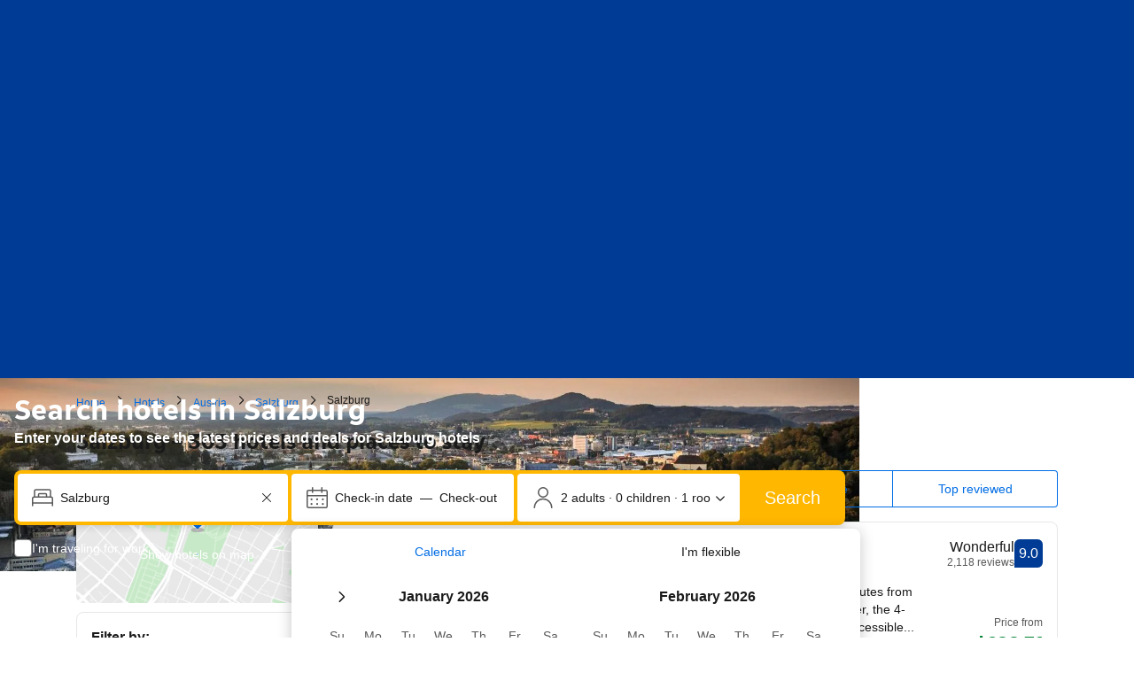

--- FILE ---
content_type: text/html; charset=UTF-8
request_url: https://www.booking.com/city/at/salzburg.html
body_size: 1812
content:
<!DOCTYPE html>
<html lang="en">
<head>
    <meta charset="utf-8">
    <meta name="viewport" content="width=device-width, initial-scale=1">
    <title></title>
    <style>
        body {
            font-family: "Arial";
        }
    </style>
    <script type="text/javascript">
    window.awsWafCookieDomainList = ['booking.com'];
    window.gokuProps = {
"key":"AQIDAHjcYu/GjX+QlghicBgQ/7bFaQZ+m5FKCMDnO+vTbNg96AGm/0wYrfHTfMU9xfAthKwuAAAAfjB8BgkqhkiG9w0BBwagbzBtAgEAMGgGCSqGSIb3DQEHATAeBglghkgBZQMEAS4wEQQMnG1hb+anpX7IYMNxAgEQgDv8tjuI2GxuGtGPtPMbnwRq7JNpuTtFeCQRYC5bepT8I22os4zSZixY46h65Vp9nVYEes9dZnTEJtmdnQ==",
          "iv":"A6x+SAArKgAAE7IC",
          "context":"0sCR5WO6By59brvaRxWyres2QRLrSAP7rIblHkzCr+t3k7fd34Kl/DACk6M0bwnS1CLwVYNkemQnmsQL7FnLlY8Ung61+L3GU0BJsGuaOhGBCtp6QfDkzfthnIvG4RF9YvgMYpA5eG1FW9b5tWGJ4kYVgwEzYCtQBxVxmafweJHFD94mW9ze0SSrFccWQxR60UD6yw7/BHcgfIW8CT/LQQbibq9YwuNrVEBXr+Uh2ruwuGf5tqWMUf/1LU2enfPfwmLkFkk2imPFItG4h4FxOfEbOmBnPvAfmA1QWWsZ4Ib+36h3SCl+UES7SI7u5GRkP0n4YCnWmAnhLyPWf/BzBATkfOzhIia8hWjgSQHNrKj66fA="
};
    </script>
    <script src="https://d8c14d4960ca.337f8b16.us-east-2.token.awswaf.com/d8c14d4960ca/a18a4859af9c/f81f84a03d17/challenge.js"></script>
</head>
<body>
    <div id="challenge-container"></div>
    <script type="text/javascript">
        AwsWafIntegration.saveReferrer();
        AwsWafIntegration.checkForceRefresh().then((forceRefresh) => {
            if (forceRefresh) {
                AwsWafIntegration.forceRefreshToken().then(() => {
                    window.location.reload(true);
                });
            } else {
                AwsWafIntegration.getToken().then(() => {
                    window.location.reload(true);
                });
            }
        });
    </script>
    <noscript>
        <h1>JavaScript is disabled</h1>
        In order to continue, we need to verify that you're not a robot.
        This requires JavaScript. Enable JavaScript and then reload the page.
    </noscript>
</body>
</html>

--- FILE ---
content_type: text/css
request_url: https://cf.bstatic.com/psb/capla/static/css/49d48ebc.c6ddd3d6.chunk.css
body_size: 3773
content:
.dc15842869{font-size:14px;line-height:20px;font-weight:400;-webkit-appearance:none;-moz-appearance:none;appearance:none;background-color:var(--bui_color_white);border:1px solid #0000;border-radius:var(--bui_border_radius_100);box-sizing:border-box;color:var(--bui_color_foreground);cursor:pointer;justify-content:left;overflow:hidden;padding:var(--bui_spacing_1x) var(--bui_spacing_6x) var(--bui_spacing_1x) var(--bui_spacing_2x);position:relative;text-align:left;width:100%;margin:var(--bui_spacing_half) 0}.dc15842869:focus{outline:none;box-shadow:0 0 0 2px var(--bui_color_background_base),0 0 0 4px var(--bui_color_action_border)}.f1f96fdf10{padding-right:var(--bui_spacing_2x)}.ac148ea56b{position:absolute;right:5px;top:9px}.be2db1c937{display:flex;overflow:hidden;text-overflow:ellipsis;white-space:nowrap;align-items:center}
.d10abb4e59{font-weight:500}.d10abb4e59:focus{box-shadow:none}.e1f1de0f5d{padding-right:var(--bui_spacing_2x)}.eca9157be5{padding:0 var(--bui_spacing_2x)}
.c9fe35b71a{-webkit-appearance:none;-moz-appearance:none;appearance:none;background-color:var(--bui_color_white);box-sizing:border-box;border:1px solid #0000;border-radius:var(--bui_border_radius_100);overflow:hidden;padding:var(--bui_spacing_2x);position:relative;text-align:left;white-space:nowrap;width:100%}.c9fe35b71a select{border:none;border-bottom:1px solid var(--bui_color_border);font-size:12px;line-height:20px;margin-right:var(--bui_spacing_half)}.c9fe35b71a select:focus{color:var(--bui_color_action_foreground);outline:none}
.f3a401349f{margin-right:var(--bui_spacing_2x);margin-top:-1px;vertical-align:top}.e83f46cf65{font-size:9px;line-height:13px;text-align:center;position:absolute;top:14px;left:9px;width:19px}
.f0a464a4f7{color:var(--bui_color_foreground);padding:0 0 var(--bui_spacing_4x) 0}.fb6f2a3ebc{padding:0 var(--bui_spacing_4x)}.b2f6d224f5{min-height:70vh;overflow:hidden;box-sizing:border-box;padding:0}.a90c7b40ea{min-height:65vh}@media (max-width:480px){.fb6f2a3ebc{padding:0 var(--bui_spacing_2x)}.b2f6d224f5{padding:0}}@media (orientation:landscape){.b2f6d224f5{height:100%;min-height:auto;max-height:none;overflow:auto}}.fb6f2a3ebc th{font-weight:400}.d5dcd44e2b{justify-content:flex-start}.e7362e5f34{color:var(--bui_color_foreground_disabled);font-weight:400;font-size:10px}.ee424de2c2 .e7362e5f34{color:var(--bui_color_white)}.c2710d7e3d{color:var(--bui_color_foreground_disabled)}.ee424de2c2 .c2710d7e3d{color:var(--bui_color_white)}.b9f65a6b27{padding:var(--bui_spacing_4x) var(--bui_spacing_2x) var(--bui_spacing_2x) var(--bui_spacing_2x)}.ac60f6e77d{border-top:var(--bui_border_width_100) solid var(--bui_color_border_alt);text-align:center;margin:var(--bui_spacing_2x) var(--bui_spacing_4x) 0 var(--bui_spacing_4x);padding-top:var(--bui_spacing_2x)}.a61d4d9595{align-items:center;display:flex;justify-content:space-between}.a61d4d9595 .b9a9d35b9e{margin-left:var(--bui_spacing_1x)}.c909966660{padding-top:var(--bui_spacing_2x)}.a61d4d9595:has(.c909966660){padding-top:var(--bui_spacing_2x)}.a61d4d9595 .c909966660{padding-top:0}.c909966660 li{margin-inline-end:var(--bui_spacing_2x)}.d5e4f3d497{min-inline-size:unset;border:0;margin:0;padding:0}
.c68d190a9e{min-height:70vh}@media (orientation:landscape){.c68d190a9e{height:100%;min-height:auto;overflow:auto}}.fc5844c26c{padding:0 var(--bui_spacing_4x)}.fc5844c26c .c95d4200e6{margin-top:var(--bui_spacing_8x)}.c95d4200e6:last-child{margin-bottom:var(--bui_spacing_8x)}.cc55845600,.fdad4215a8{padding:0}.db4f13db71{margin-top:var(--bui_spacing_3x)}.e18a27bf43{margin-bottom:var(--bui_spacing_2x)}.bbfc672033{margin-bottom:var(--bui_spacing_1x)}.fc5844c26c .b255a70ca4{margin-right:var(--bui_spacing_4x)}.d176711863{color:var(--bui_color_foreground_alt)}.b996458cba{margin-top:0;margin-bottom:var(--bui_spacing_3x);padding-inline:0}.fd8258f8a6{min-inline-size:unset;border:0;margin:0;padding:0}.e30dab8d6a button{visibility:visible!important}.d0b68d2bc2 input~*{border:1px solid var(--bui_color_border_alt);border-radius:var(--bui_border_radius_200)}.d0b68d2bc2 input~:before{border-radius:0}.d0b68d2bc2 input:checked~*{border:1px solid var(--bui_color_action_border)}.fb1145c89b{padding:var(--bui_spacing_2x) var(--bui_spacing_4x);display:flex;flex-direction:column}.fb1145c89b>*{flex:1 0 auto;text-align:center}.fdb89f1301{color:var(--bui_color_foreground_alt);font-weight:400}.d0b68d2bc2 input:checked~* .fdb89f1301{color:var(--bui_color_action)}.b988e90b2a{margin-bottom:var(--bui_spacing_2x)}.d810db075c{border-top:var(--bui_border_width_100) solid var(--bui_color_border_alt);padding:var(--bui_spacing_4x) 0;text-align:right}.d810db075c .d445ed6f17{margin-left:var(--bui_spacing_4x)}@media (max-width:480px){.fc5844c26c .c95d4200e6{width:100%;margin:0;padding:var(--bui_spacing_4x) var(--bui_spacing_2x)}.ea71a80e53{flex-direction:column}.b255a70ca4{margin-top:var(--bui_spacing_3x)}}
.ce4c76613c{padding:0 var(--bui_spacing_4x)}.f327a5869e{padding:0;height:100%}@media (orientation:landscape){.f327a5869e [role=tabpanel]{height:calc(100% - 55px)}}
.a9433a18bb{position:relative;color:var(--bui_color_foreground)}.bbe3c09481{border:1px solid var(--bui_color_border_alt);background-color:var(--bui_color_white)}.e1a6e4ecdf{position:absolute;top:0;left:0;z-index:var(--bui_z_index_2)}.c474309cf0{width:100%}.b3b3d6d0cf{padding-bottom:var(--bui_spacing_2x)}.d50de268aa{display:flex;position:static}.d50de268aa button{margin:8px 8px 0 auto}.d9deca178b{display:flex;width:100%;justify-content:flex-end}.a74d9ddbbc{margin:var(--bui_spacing_4x) 0 var(--bui_spacing_2x) var(--bui_spacing_2x);margin-right:auto}
.acb980d3ef{position:relative}.b9b405fa52{background:var(--bui_color_destructive_background);border-radius:var(--bui_border_radius_100);color:var(--bui_color_on_destructive_background);left:var(--bui_spacing_2x);padding:var(--bui_spacing_1x) var(--bui_spacing_2x);position:absolute;z-index:var(--bui_z_index_2)}.b9b405fa52:before{content:"";width:0;height:0;border-left:5px solid #0000;border-right:5px solid #0000;border-bottom:5px solid var(--bui_color_destructive_background);position:absolute;bottom:100%}
.ed9f289288{outline:none}.a444449f57{cursor:pointer;display:flex;outline:none}.eb157ee18f{padding:var(--bui_spacing_1x) 0 var(--bui_spacing_1x) var(--bui_spacing_2x)}.ed9f289288 .c343366c81{box-shadow:var(--bui_shadow_200);border:none;border-radius:var(--bui_border_radius_200);width:532px;left:calc(-1 * var(--bui_spacing_2x));top:calc(100% + var(--bui_spacing_4x))}.ed9f289288 .c343366c81.f6c9b494da{top:calc(-1 * var(--bui_spacing_2x));inset-inline-start:calc(100% + var(--bui_spacing_2x))}.ed9f289288 .b5aa4279ed{width:642px}.a3cdf1ae27{border:none;font-weight:500;width:auto}.a3cdf1ae27:focus{box-shadow:none}.c92894b267{align-self:center}@media (max-width:900px){.ed9f289288 .c343366c81,.ed9f289288 .c343366c81.f6c9b494da{top:var(--bui_spacing_2x)}.ed9f289288 .c343366c81.f6c9b494da{left:calc(-1 * var(--bui_spacing_2x))}}
.dbdcb7a984{background-color:var(--bui_color_white);border:1px solid var(--bui_color_border_alt);display:flex;flex-direction:row}.e03644d405{color:var(--bui_color_foreground);position:relative;overflow:hidden;width:100%}.e03644d405:not(:first-child){border-left:1px solid var(--bui_color_border_alt);margin-left:var(--bui_spacing_4x);padding-left:var(--bui_spacing_4x)}.e03644d405 ul{list-style-type:none;margin:0;padding:0}@media (max-width:480px){.dbdcb7a984{flex-direction:column}.e03644d405:not(:first-child){border-left:none;border-top:1px solid var(--bui_color_border_alt);margin-left:0;padding-left:0;padding-top:var(--bui_spacing_2x)}.e03644d405:not(:first-child) .e521bfa3f4{padding:var(--bui_spacing_2x) var(--bui_spacing_2x) var(--bui_spacing_2x) var(--bui_spacing_1x)}}.d51d685363 .e03644d405:first-child:after{content:" ";display:block;margin:var(--bui_spacing_1x);height:18px;background:url(../../static/media/powered_by_google.9778f437.png) no-repeat 100%}.d72f1441bc{padding:var(--bui_spacing_3x)}.b87eab9c50{padding:var(--bui_spacing_2x)}.e4deed93f9{padding:var(--bui_spacing_3x) var(--bui_spacing_4x)}.ced3f020a5:not(:last-child){border-bottom:1px solid var(--bui_color_border_alt)}.fbe93e89b1 .ced3f020a5{border-bottom:none}.e521bfa3f4{background:none;border:none;box-sizing:border-box;cursor:pointer;padding:var(--bui_spacing_2x);width:100%;text-align:left}.e521bfa3f4:focus,.daa10fa5bb{outline:1px auto var(--bui_color_action_border);outline-offset:-2px}.e521bfa3f4:hover,.daa10fa5bb{background-color:var(--bui_color_highlighted_alt);color:inherit}.f32245f34b{align-items:center;display:flex;min-height:36px}.b3da7acbe7,.aaab64d6af{margin-right:var(--bui_spacing_2x);flex:0 0 auto}.b3da7acbe7{width:32px;text-align:center}.e54c47fe84{flex:1 1 auto;width:calc(100% - 40px)}.e54c47fe84>*{overflow:hidden;text-overflow:ellipsis;white-space:nowrap}.f38d4ee770{display:block;padding:var(--bui_spacing_4x);width:100%}.b1ea60dfcd{border-top:1px solid var(--bui_color_border_alt)}
.a006cb595b input{font-size:16px;font-weight:700;line-height:20px}.a006cb595b input::placeholder{font-weight:400}.a006cb595b input[type=search]::-webkit-search-cancel-button,.a006cb595b input[type=search]::-webkit-search-decoration,.a006cb595b input[type=search]::-webkit-search-results-button,.a006cb595b input[type=search]::-webkit-search-results-decoration{-webkit-appearance:none}.a006cb595b input,.a006cb595b input::placeholder{overflow:hidden;text-overflow:ellipsis}.ada790228e{position:relative}.a8cbb8ff8c{position:absolute;top:0;left:0;z-index:var(--bui_z_index_2)}
.a0018a653c{align-items:center;display:flex;min-height:36px}.bc6719454f{min-height:auto;padding-left:var(--bui_spacing_1x)}.a37eea142c{margin-right:var(--bui_spacing_2x);width:32px;text-align:center}.a37eea142c,.c33f75a519{margin-right:var(--bui_spacing_2x);flex:0 0 auto}.efbfd2b849{flex:1 1 auto;width:calc(100% - 40px)}.d704c15739{overflow:hidden;text-overflow:ellipsis;white-space:nowrap}.ce43137ef7{padding:10px;margin-right:var(--bui_spacing_2x);display:flex}.f2eb08ef5c{width:20px;text-align:center}.f2eb08ef5c,.c33f75a519{flex:0 0 auto}.d40ec94a9e{padding:var(--bui_spacing_1x) 0}
.e131f34780 .fed761de90 input{border:1px solid #0000;border-left:none;font-size:14px;line-height:20px;font-weight:500;width:100%}.e131f34780 .fed761de90 input::placeholder{font-weight:500}.e131f34780 .fed761de90 input:not(:focus)::placeholder{color:var(--bui_color_foreground)}.e131f34780 .ffcf7fff3d{border:1px solid #0000}.e131f34780 .d0ba183766{box-shadow:var(--bui_shadow_200);border:none;border-radius:var(--bui_border_radius_200);min-width:430px;max-width:100%;left:calc(-1 * var(--bui_spacing_2x));top:calc(100% + var(--bui_spacing_4x))}.e131f34780.be660ccab7 .d0ba183766{top:var(--bui_spacing_2x)}.e131f34780 .abcbfa827a{box-sizing:border-box;padding:var(--bui_spacing_2x);width:calc(200% + 2 * var(--bui_spacing_4x));max-width:none;min-width:auto}.e131f34780 .f9055e83a1{padding:var(--bui_spacing_2x)}.e131f34780 .ec0e7998bc{border-bottom:none}.e131f34780 .ec0e7998bc>div[role=button]{padding:var(--bui_spacing_2x) var(--bui_spacing_1x)}@media (max-width:900px){.e131f34780 .d0ba183766{top:var(--bui_spacing_2x)}.e131f34780 .abcbfa827a{max-width:100%}}
.a9669463b9>*{margin-bottom:var(--bui_spacing_1x)}.a9669463b9>:last-child{margin-bottom:0}.c7faab9578{margin:var(--bui_spacing_2x) 0}.f748cee1fc{display:flex;flex-wrap:wrap;justify-content:space-between}.f748cee1fc>*{margin-top:var(--bui_spacing_2x);width:calc(50% - var(--bui_spacing_1x))}.acdf989420 select{border-color:var(--bui_color_destructive_border)}.bbe87e14bd.a9669463b9>*{margin:0}.ab344923b3:not(:first-child){margin-top:var(--bui_spacing_4x);padding-top:var(--bui_spacing_4x);border-top:1px solid var(--bui_color_border_alt)}.ab344923b3+.ab344923b3{border-top:none}.bbe87e14bd .ba06229fb1{margin-top:var(--bui_spacing_4x)}.bbe87e14bd .dbd958dec3{margin:var(--bui_spacing_4x) 0 0}.bbe87e14bd .aef1b6427f{margin:var(--bui_spacing_4x) 0 var(--bui_spacing_1x)}.bbe87e14bd .dbd958dec3+.aef1b6427f{margin-top:var(--bui_spacing_1x)}.cbca6c0d47 label{display:flex;justify-content:space-between;width:100%}.af41eba323{padding-top:var(--bui_spacing_3x)}
.fc527e47ec{position:relative}.f766b6b016{background-color:var(--bui_color_white);box-sizing:border-box;box-shadow:var(--bui_shadow_200);border-radius:var(--bui_border_radius_200);color:var(--bui_color_foreground);display:block;min-width:350px;padding:var(--bui_spacing_8x);position:absolute;top:var(--bui_spacing_1x);left:0;z-index:var(--bui_z_index_2)}.d1babacfe0{margin-top:var(--bui_spacing_4x)}.d62168fff1{padding-right:var(--bui_spacing_2x)}
.b3d1de1c28{font-weight:500}.b3d1de1c28:focus{box-shadow:none}.ab2c86b370{width:100%}.aad29c76fe{right:calc(-1 * var(--bui_spacing_2x));left:auto;top:calc(100% + var(--bui_spacing_4x))}.a776b7c5ed .aad29c76fe{left:calc(-1 * var(--bui_spacing_2x));right:auto;top:var(--bui_spacing_2x)}@media (max-width:900px){.aad29c76fe{left:calc(-1 * var(--bui_spacing_2x));right:auto;top:var(--bui_spacing_2x)}}
.f74a3858ff{display:flex;justify-content:center;position:absolute;top:0;left:0;right:0;transition:opacity .3s ease-out,top .3s ease-out}.b91d0b3133{opacity:0;top:0}.e3892bd314,.e1fac5d4ef{opacity:1;top:-48px}.e1d5f7f5c7{opacity:0;top:0}
.b935cde1f7{background-color:var(--bui_color_accent_background);border-radius:var(--bui_border_radius_200);box-shadow:var(--bui_shadow_100);display:flex;padding:var(--bui_spacing_1x);margin:var(--bui_spacing_6x) 0 var(--bui_spacing_4x)}.b935cde1f7.f1f11c0f4b{margin-block-start:0;margin-block-end:0}.b935cde1f7.f75e99edb0{flex-direction:column}.b769347817{box-sizing:border-box;border-radius:var(--bui_border_radius_100);background-color:var(--bui_color_white);display:flex;flex:0 0 auto;margin-left:var(--bui_spacing_1x)}.f75e99edb0 .b769347817{margin-left:0;margin-top:var(--bui_spacing_1x);min-height:50px}.b769347817:first-child{flex:1 1 auto;margin-left:0}.f75e99edb0 .b769347817:first-child{margin-left:0;margin-top:0}.b769347817>div{align-self:center;box-sizing:border-box;padding:var(--bui_spacing_2x);width:100%}.a7e79c28d6{background-color:var(--bui_color_accent_background)}.b935cde1f7.d27b44a969{padding:2px;margin:0;box-shadow:none}.d27b44a969 .b769347817:not(:first-child){margin-left:2px}.d27b44a969 .b769347817>div{padding:0 2px}@media (max-width:900px){.b935cde1f7{flex-direction:column}.b769347817{margin-left:0;margin-top:var(--bui_spacing_1x);min-height:50px}.b769347817:first-child{margin-left:0;margin-top:0}.d27b44a969 .b769347817{margin-top:2px}.d27b44a969 .b769347817:first-child{margin-top:0}.d27b44a969 .b769347817:not(:first-child){margin-left:0}}@media (min-width:901px){.b59e36af6b:not(.f75e99edb0) .b769347817:nth-child(2),.b59e36af6b:not(.f75e99edb0) .b769347817:nth-child(3){width:27%}.f4ebba22e6:not(.f75e99edb0) .b769347817:nth-child(2){flex:1 1 auto}}
.cfd71fb584{font-size:20px;line-height:28px;font-weight:500;padding:var(--bui_spacing_1x) var(--bui_spacing_6x)}.ee43d4b987{display:flex;border:0;margin:0;padding:0}.ee43d4b987>:not(:first-child){margin-left:var(--bui_spacing_4x)}.a13bb28442 label :not(svg):not(path){color:var(--bui_color_white)}.b9a178a893 .cfd71fb584{font-size:14px;line-height:20px}.b3ffbd4bb3.a5d9caf8d8{z-index:var(--bui_z_index_1)}
:root{--containerHeightBase:62px;--containerHeightSmallScreen:228px;--containerHeight:var(--containerHeightBase);--advanced-search-switch-space:0px}.a193cf1ed6{background:linear-gradient(to bottom,var(--bui_color_brand_primary_background_dynamic) 0,var(--bui_color_brand_primary_background_dynamic) 50%,#0000 50%,#0000);height:62px;padding-block-start:var(--bui_spacing_1x)}.edcd9b8729{position:relative;height:var(--containerHeight);padding-block-start:var(--bui_spacing_1x);transition:height .3s ease-out}.edcd9b8729.b7dcb8b75c:before{content:"";position:absolute;inset-block-start:0;inset-inline-start:0;inset-inline-end:0;height:calc((var(--containerHeightBase) + var(--bui_spacing_1x)) / 2 + var(--advanced-search-switch-space));background:var(--bui_color_brand_primary_background_dynamic);z-index:-1;transition:height .3s ease-out}.edcd9b8729.a8d6aa4180{--containerHeight:calc(var(--containerHeightBase) + var(--advanced-search-switch-space));--advanced-search-switch-space:48px}.a461350982{background:#0000}.c684681ef0{background:var(--bui_color_foreground_inverted);padding-block-start:var(--bui_spacing_6x);padding-block-end:var(--bui_spacing_6x)}.adaeede2f1{left:50%;max-width:1100px;position:absolute;transform:translateX(-50%) translateY(calc(var(--bui_spacing_6x) * -1 + var(--advanced-search-switch-space)));width:calc(100% - 10px);z-index:10;transition:transform .3s ease-out}.adaeede2f1.b52d2446fb{position:relative}.bf87a28685{z-index:var(--bui_z_index_2)}@media screen and (max-width:900px){.a193cf1ed6{height:228px;background:linear-gradient(to bottom,var(--bui_color_brand_primary_background_dynamic) 0,var(--bui_color_brand_primary_background_dynamic) 87.5%,#0000 87.5%,#0000)}.edcd9b8729{height:calc(var(--containerHeightSmallScreen) + var(--advanced-search-switch-space))}.edcd9b8729:before{height:calc(200px + var(--advanced-search-switch-space))}.a461350982{background:#0000}.c684681ef0{background:var(--bui_color_foreground_inverted);padding-block-start:var(--bui_spacing_1x);padding-block-end:0}}

/*# sourceMappingURL=https://istatic.booking.com/internal-static/capla/static/css/49d48ebc.c6ddd3d6.chunk.css.map*/

--- FILE ---
content_type: text/javascript
request_url: https://cf.bstatic.com/psb/capla/static/js/4c9d4326.4344c72e.chunk.js
body_size: 24822
content:
/*! For license information please see 4c9d4326.4344c72e.chunk.js.LICENSE.txt */
(self["b-lp-web-mfe__LOADABLE_LOADED_CHUNKS__"]=self["b-lp-web-mfe__LOADABLE_LOADED_CHUNKS__"]||[]).push([["4c9d4326","5a05ccd4","099186ab","648c9189","112a6fdd","ce90729a","75cd70cd","487adbfd","441b5641","87b40776","39748755","ddfac6a9","77dabf75","0a1f9b40","7c3a0027","c3d662a1","2da7e66e"],{f2b5dae2:(e,t,n)=>{"use strict";n.d(t,{Z:()=>r});var a=n("ead71eb0"),i=n.n(a);const r=e=>{let{Wrapper:t,condition:n,children:a}=e;return("function"===typeof n?n():n)?i().createElement(t,null,a):a}},"17d7b138":(e,t,n)=>{"use strict";n.d(t,{Z:()=>r});var a=n("dc6d28ff");const i=e=>{const{pathname:t}=(0,a.getRequestContext)().getBasePageUrl();return t+(e?`?key=${e}`:"")},r=function(){let{key:e,experiments:t}=arguments.length>0&&void 0!==arguments[0]?arguments[0]:{};return{originalUri:i(e),...t?{experiments:t}:{}}}},"2b27046d":(e,t,n)=>{"use strict";n.d(t,{$:()=>u});var a=n("ead71eb0"),i=n("90018b64"),r=n("4952d39e"),l=n.n(r),o=n("baae01e7"),s=n.n(o);const d={small:`(max-width: ${i.Z.MEDIUM-1}px)`,medium:`(min-width: ${i.Z.MEDIUM}px) and (max-width: ${i.Z.LARGE-1}px)`,large:`(min-width: ${i.Z.LARGE}px) and (max-width: ${i.Z.XLARGE-1}px)`,xlarge:`(min-width: ${i.Z.XLARGE}px)`},c=e=>{const t=(0,a.useContext)(l()),[n,i]=(0,a.useState)(e||t.defaultViewportSize);return s()((()=>{const e=Object.keys(d).map((e=>{const t=d[e],n=window.matchMedia(t);return{mq:n,handler:()=>n.matches&&i(e)}}));return e.forEach((e=>{let{handler:t,mq:n}=e;t(),n.addListener(t)})),()=>{e.forEach((e=>{let{handler:t,mq:n}=e;n.removeListener(t)}))}}),[]),{size:n,isSmall:"small"===n,isMedium:"medium"===n,isLarge:"large"===n,isXLarge:"xlarge"===n}},u=()=>{const{size:e}=c();return t=>{let{s:n,m:a,l:i,xl:r}=t;const l=n,o=a??l,s=i??o,d=r??s;switch(e){case"xlarge":return d;case"large":return s;case"medium":return o;default:return l}}}},db12c920:(e,t,n)=>{"use strict";n.d(t,{r:()=>d,o:()=>a.Z});var a=n("10bf1c0f"),i=n("3d054e81"),r=n("ead71eb0"),l=n.n(r),o=n("cebf88fa"),s=n("6222292b");const d=e=>{let{children:t,titleProps:n,seeAllAction:a,expStylingAlignment:r,onAccordionOpen:d,defaultOpen:c}=e;return l().createElement(o.Z,{titleContent:n.title,compact:!0,expStylingAlignment:r,onOpen:d,defaultActive:c},l().createElement(s.Stack,{gap:4},l().createElement(s.Stack.Item,null,t),!!a&&l().createElement(s.Button,(0,i.Z)({variant:"secondary",wide:!0},a)),l().createElement(s.Stack.Item,null)))}},"91a31b33":(e,t,n)=>{"use strict";n.d(t,{Z:()=>i});var a=n("dc6d28ff");const i=function(e){let t=arguments.length>1&&void 0!==arguments[1]?arguments[1]:(0,a.getRequestContext)().getLanguage();return`${e}${"en-us"!==t?`.${t}`:""}.html`}},c5b23467:(e,t,n)=>{"use strict";n.d(t,{Z:()=>s,i:()=>d});var a=n("d1e54a96"),i=n("b77791ba"),r=n("91a31b33");const l="https://booking.com",o=e=>{const t=(()=>{if(c(e)){if(e.stripSearchParams){const[t]=e.fullUrl.split("?");return new URL(t,l)}return new URL(e.fullUrl,l)}const{appendLangAndExt:t=!0,pathName:n}=e;return new URL(t?(0,r.Z)(n):n,l)})(),n=new URLSearchParams({...Object.fromEntries(t.searchParams),...Object.fromEntries(e.searchParams??[])}),o=(0,a.constructUrl)({host:e.host??"app",hash:e.hash,pathname:t.pathname,searchParams:n}),s=(0,i.Z)(),{preserveRobotSearchParams:d}=e;if(!s)return o;const u=e=>(e.searchParams.delete("aid"),e.searchParams.delete("label"),e);return d?(n.forEach(((e,t)=>o.searchParams.set(t,e))),u(o)):u(o)},s=o,d=e=>o(e).toString(),c=e=>!!e.fullUrl},cebf88fa:(e,t,n)=>{"use strict";n.d(t,{Z:()=>h});var a=n("3d054e81"),i=n("ead71eb0"),r=n.n(i),l=n("8521b397"),o=n.n(l),s=n("6222292b");const d="ae4b104316",c="aff64a9115",u="ff08bc43aa",m="ecfaa72f6a",v="bd10d20b24",h=e=>{let{children:t,className:n,titleContent:i,compact:l,expStylingAlignment:h,...f}=e;return r().createElement(s.Accordion,(0,a.Z)({className:o()(d,l&&c,h&&m,n),titleContent:r().createElement(s.Text,{tagName:"h2",variant:h?"body_2":"strong_2",className:h?void 0:v,mixin:{margin:0,padding:0}},i)},f),r().createElement("div",{className:u},t))}},f7dd1c71:(e,t,n)=>{"use strict";n.d(t,{Z:()=>s});var a=n("3d054e81"),i=n("ead71eb0"),r=n.n(i),l=n("6222292b"),o=n("2b27046d");const s=e=>{let{titleTagName:t,variant:n,subtitleTagName:i,...s}=e;const d={titleTagName:"h2",variant:(0,o.$)()({s:"headline_3",l:"headline_2"}),subtitleTagName:"p"};return s.title||s.subtitle?r().createElement(l.Title,(0,a.Z)({variant:n??d.variant,titleTagName:t??d.titleTagName,subtitleTagName:i??d.subtitleTagName},s)):null}},"2865e1cd":(e,t,n)=>{"use strict";n.d(t,{Z:()=>d});var a=n("ead71eb0"),i=n.n(a),r=n("d6ed67d6");const l="data-lx-global-style";let o=function(e){return e.SiteHeaderBgTransparent="siteHeaderBgTransparent",e.SiteHeaderWideContainer="siteHeaderWideContainer",e.MobileSiteBgTransparent="mobileSiteBgTransparent",e.DisableBodyConstraintStyle="disableBodyConstraintStyles",e.SkipNavStyle="skipNavStyle",e}({});const s=(e,t)=>i().createElement("style",{[l]:e,type:"text/css"},t),d=e=>{let{siteHeaderBgTransparent:t=!1,siteHeaderWideContainer:n=!1,mobileSiteBgTransparent:a=!1,disableBodyConstraintStyle:l=!1,skipNavStyle:d=!1}=e;return i().createElement(r.Helmet,null,a&&s(o.MobileSiteBgTransparent,".tabbed-nav--content.tab-active {\n            background-color: transparent;\n          }"),t&&s(o.SiteHeaderBgTransparent,"header.bui-header,\n          .web-shell-header-mfe header { \n            background-color: transparent; \n          }\n          body.nobg { \n            background-image: none;\n          }\n          .no_bg_img:before {\n            content: initial;\n          }\n          "),n&&s(o.SiteHeaderWideContainer,"header.bui-header {\n          --bui_container: 1280px;\n        }"),l&&s(o.DisableBodyConstraintStyle,"#bodyconstraint, .nobg #bodyconstraint {\n            max-width: initial;\n            min-width: initial;\n            width: initial;\n            margin: initial;\n            padding: initial;\n            background-color: initial;\n          }"),d&&s(o.SkipNavStyle,".skip_nav_skipNav {\n            position: fixed;\n            inset-inline-start: 0;\n            inset-block-start: -100%;\n            z-index: 333;\n            margin-inline-start: var(--spacing_3x);\n            margin-block-start: var(--spacing_3x);\n          }"))}},"10bf1c0f":(e,t,n)=>{"use strict";n.d(t,{Y:()=>u,Z:()=>m});var a=n("3d054e81"),i=n("ead71eb0"),r=n.n(i),l=n("f7dd1c71"),o=n("af1e2b38"),s=n("6222292b");const d="b48cff6dd9",c="fccdc23135",u={ROOT:"content-block-layout",HEADER:"content-block-layout-header",SEE_ALL:"content-block-layout-see-all",FOOTER:"content-block-layout-footer"},m=e=>{let{children:t,titleProps:n,seeAllAction:i,actionSlot:d,mixin:m}=e;const{isWWW:h}=(0,o.Z6)(),f=!!n,b=!!i,y=b&&h,g=b&&!h;return r().createElement(s.Stack,{gap:4,attributes:{"data-testid":u.ROOT},className:c,mixin:m},f&&r().createElement(s.Stack,{direction:"row",gap:4,alignItems:"end",attributes:{"data-testid":u.HEADER}},r().createElement(s.Stack.Item,{grow:!0},r().createElement(l.Z,n)),y&&r().createElement(v,i),d||null),r().createElement(s.Stack.Item,null,t),g&&r().createElement(s.Stack.Item,{attributes:{"data-testid":u.FOOTER}},r().createElement(v,(0,a.Z)({},i,{wide:!0}))))},v=e=>r().createElement(s.Button,(0,a.Z)({},e,{variant:"secondary",className:d,attributes:{...e.attributes,"data-testid":u.SEE_ALL}}))},"9da98a88":(e,t,n)=>{"use strict";n.d(t,{Z:()=>c});var a=n("ead71eb0"),i=n.n(a),r=n("8521b397"),l=n.n(r),o=n("5c6931e4");const s="ab56292797",d="aac367fc8d",c=e=>{let{children:t,withHydrationIssueDetector:n,componentId:a,className:r,style:c,bottomMarginOnly:u,noMargin:m}=e;const v=()=>i().createElement("div",{className:l()(!m&&{[s]:!u,[d]:u},r),style:c},t);return n?i().createElement(o.Z,{componentId:a},v()):v()}},"5c6931e4":(e,t,n)=>{"use strict";n.d(t,{Z:()=>l});var a=n("ead71eb0"),i=n.n(a),r=n("41c6c66e");const l=e=>{let{componentId:t,children:n}=e;const[l,o]=(0,a.useState)(!1);return(0,a.useEffect)((()=>{o(!0)}),[]),(0,a.useEffect)((()=>{if(!l)return;const e=document.querySelector(`[data-react-component="${t}"][data-hydrated="false"]`);e&&(e.remove(),(0,r.reportWarning)(`[${t}]: Hydration issues detected. Non-hydrated component removed.`))}),[l,t]),i().createElement("div",{"data-react-component":t,"data-hydrated":l},n)}},"140d357e":(e,t,n)=>{"use strict";n.d(t,{EJ:()=>g,EM:()=>D,F2:()=>O,Hb:()=>y,Ih:()=>A,Jm:()=>p,LV:()=>L,Lk:()=>u,Od:()=>w,Oo:()=>d,P7:()=>k,Vw:()=>v,WJ:()=>N,YK:()=>_,ZL:()=>c,_Z:()=>o,b5:()=>m,by:()=>f,cu:()=>F,k3:()=>T,ke:()=>x,o4:()=>B,pu:()=>E,r8:()=>r,rl:()=>h,sb:()=>b,uX:()=>l,uy:()=>C,yD:()=>I,yo:()=>s,zx:()=>S});var a=n("d16e9636"),i=n.n(a);const r=(0,a.loadable)({resolved:{},chunkName(){return"bNativeDisplayAdsNdisplayAdComponent-GPTScriptLoader"},isReady(e){const t=this.resolve(e);return!0===this.resolved[t]&&!!n.m[t]},importAsync:()=>n.e("8081e169").then(n.t.bind(n,"3cd578b5",23)),requireAsync(e){const t=this.resolve(e);return this.resolved[t]=!1,this.importAsync(e).then((e=>(this.resolved[t]=!0,e)))},requireSync(e){const t=this.resolve(e);return n(t)},resolve(){return"3cd578b5"}}),l=(0,a.loadable)({resolved:{},chunkName(){return"bLpWebMfe-C360Tracking"},isReady(e){const t=this.resolve(e);return!0===this.resolved[t]&&!!n.m[t]},importAsync:()=>n.e("13b1f827").then(n.bind(n,"2986cc9f")),requireAsync(e){const t=this.resolve(e);return this.resolved[t]=!1,this.importAsync(e).then((e=>(this.resolved[t]=!0,e)))},requireSync(e){const t=this.resolve(e);return n(t)},resolve(){return"2986cc9f"}}),o=(0,a.loadable)({resolved:{},chunkName(){return"bLpWebMfe-OrganicUxSurvey"},isReady(e){const t=this.resolve(e);return!0===this.resolved[t]&&!!n.m[t]},importAsync:()=>n.e("5e104ba8").then(n.bind(n,"9ca46032")),requireAsync(e){const t=this.resolve(e);return this.resolved[t]=!1,this.importAsync(e).then((e=>(this.resolved[t]=!0,e)))},requireSync(e){const t=this.resolve(e);return n(t)},resolve(){return"9ca46032"}}),s=(0,a.loadable)({resolved:{},chunkName(){return"bLpWebMfe-HeroBanner"},isReady(e){const t=this.resolve(e);return!0===this.resolved[t]&&!!n.m[t]},importAsync:()=>n.e("056ec97a").then(n.bind(n,"b923ef9e")),requireAsync(e){const t=this.resolve(e);return this.resolved[t]=!1,this.importAsync(e).then((e=>(this.resolved[t]=!0,e)))},requireSync(e){const t=this.resolve(e);return n(t)},resolve(){return"b923ef9e"}}),d=(0,a.loadable)({resolved:{},chunkName(){return"bLpWebMfe-Breadcrumbs"},isReady(e){const t=this.resolve(e);return!0===this.resolved[t]&&!!n.m[t]},importAsync:()=>n.e("f9b3aa9e").then(n.bind(n,"843a257c")),requireAsync(e){const t=this.resolve(e);return this.resolved[t]=!1,this.importAsync(e).then((e=>(this.resolved[t]=!0,e)))},requireSync(e){const t=this.resolve(e);return n(t)},resolve(){return"843a257c"}}),c=(0,a.loadable)({resolved:{},chunkName(){return"bLpWebMfe-SearchHistory"},isReady(e){const t=this.resolve(e);return!0===this.resolved[t]&&!!n.m[t]},importAsync:()=>n.e("8b0a4926").then(n.bind(n,"bf529cb8")),requireAsync(e){const t=this.resolve(e);return this.resolved[t]=!1,this.importAsync(e).then((e=>(this.resolved[t]=!0,e)))},requireSync(e){const t=this.resolve(e);return n(t)},resolve(){return"bf529cb8"}}),u=(0,a.loadable)({resolved:{},chunkName(){return"bLpWebMfe-RecommendedFilters"},isReady(e){const t=this.resolve(e);return!0===this.resolved[t]&&!!n.m[t]},importAsync:()=>n.e("4cf387bd").then(n.bind(n,"e6050caa")),requireAsync(e){const t=this.resolve(e);return this.resolved[t]=!1,this.importAsync(e).then((e=>(this.resolved[t]=!0,e)))},requireSync(e){const t=this.resolve(e);return n(t)},resolve(){return"e6050caa"}}),m=(0,a.loadable)({resolved:{},chunkName(){return"bLpWebMfe-SearchResultsSnippet"},isReady(e){const t=this.resolve(e);return!0===this.resolved[t]&&!!n.m[t]},importAsync:()=>n.e("11cf3e9c").then(n.bind(n,"f42bd53d")),requireAsync(e){const t=this.resolve(e);return this.resolved[t]=!1,this.importAsync(e).then((e=>(this.resolved[t]=!0,e)))},requireSync(e){const t=this.resolve(e);return n(t)},resolve(){return"f42bd53d"}}),v=(0,a.loadable)({resolved:{},chunkName(){return"bLpWebMfe-PropertiesWithFacilities"},isReady(e){const t=this.resolve(e);return!0===this.resolved[t]&&!!n.m[t]},importAsync:()=>n.e("0479991e").then(n.bind(n,"00556601")),requireAsync(e){const t=this.resolve(e);return this.resolved[t]=!1,this.importAsync(e).then((e=>(this.resolved[t]=!0,e)))},requireSync(e){const t=this.resolve(e);return n(t)},resolve(){return"00556601"}}),h=(0,a.loadable)({resolved:{},chunkName(){return"bLpWebMfe-MostBookedHotels"},isReady(e){const t=this.resolve(e);return!0===this.resolved[t]&&!!n.m[t]},importAsync:()=>n.e("44c9566e").then(n.bind(n,"41084b6f")),requireAsync(e){const t=this.resolve(e);return this.resolved[t]=!1,this.importAsync(e).then((e=>(this.resolved[t]=!0,e)))},requireSync(e){const t=this.resolve(e);return n(t)},resolve(){return"41084b6f"}}),f=(0,a.loadable)({resolved:{},chunkName(){return"bLpWebMfe-TargetedHotels"},isReady(e){const t=this.resolve(e);return!0===this.resolved[t]&&!!n.m[t]},importAsync:()=>n.e("19dcdadd").then(n.bind(n,"5f7218b1")),requireAsync(e){const t=this.resolve(e);return this.resolved[t]=!1,this.importAsync(e).then((e=>(this.resolved[t]=!0,e)))},requireSync(e){const t=this.resolve(e);return n(t)},resolve(){return"5f7218b1"}}),b=(0,a.loadable)({resolved:{},chunkName(){return"bLpWebMfe-CityFAQ"},isReady(e){const t=this.resolve(e);return!0===this.resolved[t]&&!!n.m[t]},importAsync:()=>n.e("ff30e7f0").then(n.bind(n,"ff35489b")),requireAsync(e){const t=this.resolve(e);return this.resolved[t]=!1,this.importAsync(e).then((e=>(this.resolved[t]=!0,e)))},requireSync(e){const t=this.resolve(e);return n(t)},resolve(){return"ff35489b"}}),y=(0,a.loadable)({resolved:{},chunkName(){return"bLpWebMfe-PageDescription"},isReady(e){const t=this.resolve(e);return!0===this.resolved[t]&&!!n.m[t]},importAsync:()=>n.e("e63af344").then(n.bind(n,"deb9baf9")),requireAsync(e){const t=this.resolve(e);return this.resolved[t]=!1,this.importAsync(e).then((e=>(this.resolved[t]=!0,e)))},requireSync(e){const t=this.resolve(e);return n(t)},resolve(){return"deb9baf9"}}),g=(0,a.loadable)({resolved:{},chunkName(){return"bLpWebMfe-TourismBanner"},isReady(e){const t=this.resolve(e);return!0===this.resolved[t]&&!!n.m[t]},importAsync:()=>n.e("2a843afa").then(n.bind(n,"3df68f61")),requireAsync(e){const t=this.resolve(e);return this.resolved[t]=!1,this.importAsync(e).then((e=>(this.resolved[t]=!0,e)))},requireSync(e){const t=this.resolve(e);return n(t)},resolve(){return"3df68f61"}}),k=(0,a.loadable)({resolved:{},chunkName(){return"bLpWebMfe-DestinationReviews"},isReady(e){const t=this.resolve(e);return!0===this.resolved[t]&&!!n.m[t]},importAsync:()=>n.e("63a9544c").then(n.bind(n,"4b3b862a")),requireAsync(e){const t=this.resolve(e);return this.resolved[t]=!1,this.importAsync(e).then((e=>(this.resolved[t]=!0,e)))},requireSync(e){const t=this.resolve(e);return n(t)},resolve(){return"4b3b862a"}}),p=(0,a.loadable)({resolved:{},chunkName(){return"bLpWebMfe-HotelReviews"},isReady(e){const t=this.resolve(e);return!0===this.resolved[t]&&!!n.m[t]},importAsync:()=>n.e("35162afb").then(n.bind(n,"e1cbe41d")),requireAsync(e){const t=this.resolve(e);return this.resolved[t]=!1,this.importAsync(e).then((e=>(this.resolved[t]=!0,e)))},requireSync(e){const t=this.resolve(e);return n(t)},resolve(){return"e1cbe41d"}}),_=(0,a.loadable)({resolved:{},chunkName(){return"bLpWebMfe-ShowOnMap"},isReady(e){const t=this.resolve(e);return!0===this.resolved[t]&&!!n.m[t]},importAsync:()=>n.e("9cfd5e1f").then(n.bind(n,"ca21cbb7")),requireAsync(e){const t=this.resolve(e);return this.resolved[t]=!1,this.importAsync(e).then((e=>(this.resolved[t]=!0,e)))},requireSync(e){const t=this.resolve(e);return n(t)},resolve(){return"ca21cbb7"}}),x=(0,a.loadable)({resolved:{},chunkName(){return"bLpWebMfe-CityGeniusSignInBanner"},isReady(e){const t=this.resolve(e);return!0===this.resolved[t]&&!!n.m[t]},importAsync:()=>n.e("37ea9265").then(n.bind(n,"32a535eb")),requireAsync(e){const t=this.resolve(e);return this.resolved[t]=!1,this.importAsync(e).then((e=>(this.resolved[t]=!0,e)))},requireSync(e){const t=this.resolve(e);return n(t)},resolve(){return"32a535eb"}}),N=(0,a.loadable)({resolved:{},chunkName(){return"bLpWebMfe-AccordionGroupTitle"},isReady(e){const t=this.resolve(e);return!0===this.resolved[t]&&!!n.m[t]},importAsync:()=>n.e("d0e1f293").then(n.bind(n,"dcb0730e")),requireAsync(e){const t=this.resolve(e);return this.resolved[t]=!1,this.importAsync(e).then((e=>(this.resolved[t]=!0,e)))},requireSync(e){const t=this.resolve(e);return n(t)},resolve(){return"dcb0730e"}}),S=(0,a.loadable)({resolved:{},chunkName(){return"bLpWebMfe-LinkingGrid-LinkingGrid-wrapper"},isReady(e){const t=this.resolve(e);return!0===this.resolved[t]&&!!n.m[t]},importAsync:()=>n.e("c3c6af0e").then(n.bind(n,"4ef204d7")),requireAsync(e){const t=this.resolve(e);return this.resolved[t]=!1,this.importAsync(e).then((e=>(this.resolved[t]=!0,e)))},requireSync(e){const t=this.resolve(e);return n(t)},resolve(){return"4ef204d7"}}),E=(0,a.loadable)({resolved:{},chunkName(){return"bLpWebMfe-FacilityFilters"},isReady(e){const t=this.resolve(e);return!0===this.resolved[t]&&!!n.m[t]},importAsync:()=>n.e("e2b12a52").then(n.bind(n,"6b4fbdbd")),requireAsync(e){const t=this.resolve(e);return this.resolved[t]=!1,this.importAsync(e).then((e=>(this.resolved[t]=!0,e)))},requireSync(e){const t=this.resolve(e);return n(t)},resolve(){return"6b4fbdbd"}}),T=(0,a.loadable)({resolved:{},chunkName(){return"bWebShellComponents-MetaTags_NoStaticTags"},isReady(e){const t=this.resolve(e);return!0===this.resolved[t]&&!!n.m[t]},importAsync:()=>n.e("ac7f640d").then(n.t.bind(n,"848fdc3c",23)),requireAsync(e){const t=this.resolve(e);return this.resolved[t]=!1,this.importAsync(e).then((e=>(this.resolved[t]=!0,e)))},requireSync(e){const t=this.resolve(e);return n(t)},resolve(){return"848fdc3c"}}),D=(0,a.loadable)({resolved:{},chunkName(){return"bSeoCoreComponents-SchemaRendererCity"},isReady(e){const t=this.resolve(e);return!0===this.resolved[t]&&!!n.m[t]},importAsync:()=>n.e("f3eba740").then(n.t.bind(n,"ab2c04d0",23)),requireAsync(e){const t=this.resolve(e);return this.resolved[t]=!1,this.importAsync(e).then((e=>(this.resolved[t]=!0,e)))},requireSync(e){const t=this.resolve(e);return n(t)},resolve(){return"ab2c04d0"}}),A=(0,a.loadable)({resolved:{},chunkName(){return"bLpWebMfe-ThemeDescription-ThemeDescription-wrapper"},isReady(e){const t=this.resolve(e);return!0===this.resolved[t]&&!!n.m[t]},importAsync:()=>n.e("0836e282").then(n.bind(n,"1248c441")),requireAsync(e){const t=this.resolve(e);return this.resolved[t]=!1,this.importAsync(e).then((e=>(this.resolved[t]=!0,e)))},requireSync(e){const t=this.resolve(e);return n(t)},resolve(){return"1248c441"}}),C=(0,a.loadable)({resolved:{},chunkName(){return"bSeoCoreComponents-SchemaRendererThemeCity"},isReady(e){const t=this.resolve(e);return!0===this.resolved[t]&&!!n.m[t]},importAsync:()=>n.e("beaeb5fe").then(n.t.bind(n,"02ff03c2",23)),requireAsync(e){const t=this.resolve(e);return this.resolved[t]=!1,this.importAsync(e).then((e=>(this.resolved[t]=!0,e)))},requireSync(e){const t=this.resolve(e);return n(t)},resolve(){return"02ff03c2"}}),w=(0,a.loadable)({resolved:{},chunkName(){return"bLpWebMfe-LandmarkTextDescription"},isReady(e){const t=this.resolve(e);return!0===this.resolved[t]&&!!n.m[t]},importAsync:()=>n.e("0420b2ba").then(n.bind(n,"ee24dfa0")),requireAsync(e){const t=this.resolve(e);return this.resolved[t]=!1,this.importAsync(e).then((e=>(this.resolved[t]=!0,e)))},requireSync(e){const t=this.resolve(e);return n(t)},resolve(){return"ee24dfa0"}}),L=(0,a.loadable)({resolved:{},chunkName(){return"bLpWebMfe-UserQuestions"},isReady(e){const t=this.resolve(e);return!0===this.resolved[t]&&!!n.m[t]},importAsync:()=>n.e("5080f1bf").then(n.bind(n,"807a05c1")),requireAsync(e){const t=this.resolve(e);return this.resolved[t]=!1,this.importAsync(e).then((e=>(this.resolved[t]=!0,e)))},requireSync(e){const t=this.resolve(e);return n(t)},resolve(){return"807a05c1"}}),I=(0,a.loadable)({resolved:{},chunkName(){return"bSeoCoreComponents-SchemaRendererLandmark"},isReady(e){const t=this.resolve(e);return!0===this.resolved[t]&&!!n.m[t]},importAsync:()=>n.e("1a92ac05").then(n.t.bind(n,"7fc69bc6",23)),requireAsync(e){const t=this.resolve(e);return this.resolved[t]=!1,this.importAsync(e).then((e=>(this.resolved[t]=!0,e)))},requireSync(e){const t=this.resolve(e);return n(t)},resolve(){return"7fc69bc6"}}),F=(0,a.loadable)({resolved:{},chunkName(){return"bSeoCoreComponents-SchemaRendererAirport"},isReady(e){const t=this.resolve(e);return!0===this.resolved[t]&&!!n.m[t]},importAsync:()=>n.e("68629a45").then(n.t.bind(n,"fd00468f",23)),requireAsync(e){const t=this.resolve(e);return this.resolved[t]=!1,this.importAsync(e).then((e=>(this.resolved[t]=!0,e)))},requireSync(e){const t=this.resolve(e);return n(t)},resolve(){return"fd00468f"}}),B=(0,a.loadable)({resolved:{},chunkName(){return"bSeoCoreComponents-SchemaRendererCountry"},isReady(e){const t=this.resolve(e);return!0===this.resolved[t]&&!!n.m[t]},importAsync:()=>n.e("e9ff3a84").then(n.t.bind(n,"b5d79ce3",23)),requireAsync(e){const t=this.resolve(e);return this.resolved[t]=!1,this.importAsync(e).then((e=>(this.resolved[t]=!0,e)))},requireSync(e){const t=this.resolve(e);return n(t)},resolve(){return"b5d79ce3"}}),O=(0,a.loadable)({resolved:{},chunkName(){return"bSeoCoreComponents-SchemaRendererThemeCountry"},isReady(e){const t=this.resolve(e);return!0===this.resolved[t]&&!!n.m[t]},importAsync:()=>n.e("e6fdd76f").then(n.t.bind(n,"b26befe6",23)),requireAsync(e){const t=this.resolve(e);return this.resolved[t]=!1,this.importAsync(e).then((e=>(this.resolved[t]=!0,e)))},requireSync(e){const t=this.resolve(e);return n(t)},resolve(){return"b26befe6"}})},eb93d8b4:(e,t,n)=>{"use strict";n.d(t,{L:()=>We,a:()=>ze});var a=n("ead71eb0"),i=n.n(a),r=n("3d054e81"),l=n("6222292b"),o=n("abab1afe");var s=n("c44dcb0c"),d=n("187d810b");const c=function(){let e=arguments.length>0&&void 0!==arguments[0]?arguments[0]:new Date;const t=(0,s.useI18n)(),{trans:n}=t;return{maxAllowedMonths:3,days:[{name:n((0,s.t)("sr_sbox_flex_dates_choose_days_a_weekend")),duration:1,startDay:5},{name:n((0,s.t)("sr_sbox_flex_dates_choose_days_a_week")),duration:5,startDay:1},{name:n((0,s.t)("ls_flex_search_28_radio")),duration:28,startDay:6},{name:n((0,s.t)("sr_sbox_flex_dates_choose_days_other_2")),duration:1,startDay:1,isDayCustom:!0}],weekDays:(()=>{const e={},n=Object.values((0,d.o)(t,{form:"name_from_preposition"}));let a=1;for(const t of n)e[a++]={name:t};return e})(),months:(()=>{const t=new Date(e);t.setDate(1);const a={};for(let e=0;e<12;e++){const i=new Date(t);i.setMonth(t.getMonth()+e);const r=i.getMonth()+1,l=i.getFullYear();a[`${r}-${l}`]={year:l,shortName:n((0,s.t)("month",r.toString(),"short"))}}return a})(),maxLOS:45,isFooterDisabled:!0}};(0,o.registerDynamicTags)((0,o.t)("date_format","fakeIndex","short_date_with_weekday_without_year"));var u=n("107a8bb5");const m=e=>{var t;return Boolean((null===e||void 0===e?void 0:e.duration)&&(null===e||void 0===e||null===(t=e.months)||void 0===t?void 0:t.size)&&e.startDay)};function v(e){var t;let{selected:n,longTermFlexibleDatesConfig:a,i18n:i}=e;var r,l;if(null===n||void 0===n||!n.duration||null===n||void 0===n||null===(t=n.months)||void 0===t||!t.size||null===n||void 0===n||!n.startDay)return null===n||void 0===n||!n.duration||!n.startDay||null!==(r=n.months)&&void 0!==r&&r.size?null===n||void 0===n||null===(l=n.months)||void 0===l||!l.size||n.duration&&n.startDay?i.trans((0,s.t)("sr_sbox_flex_dates_choose_days_months_footer")):i.trans((0,s.t)("sr_sbox_flex_dates_choose_days_footer")):i.trans((0,s.t)("sr_sbox_flex_dates_choose_months_footer"));let o=i.trans((0,s.t)("sr_sbox_flex_dates_custom_selection_nights",{variables:{num_nights:n.duration},num_exception:n.duration}));if(!n.isDayCustom){const e=a.days.filter((e=>e.duration===n.duration&&e.startDay===n.startDay&&!e.isDayCustom))[0];e&&(o=e.name)}const d=function(e,t,n){const a=[];for(const i in t)e.has(i)&&a.push(t[i].shortName);return 1===a.length?a[0]:2===a.length?n.trans((0,s.t)("sr_sbox_flex_dates_two_months_footer",{variables:{month_name_1:a[0],month_name_2:a[1]}})):3===a.length?n.trans((0,s.t)("sr_sbox_flex_dates_three_months_footer",{variables:{month_name_1:a[0],month_name_2:a[1],month_name_3:a[2]}})):""}(n.months,a.months,i);let c=i.trans((0,s.t)("sr_sbox_flex_dates_days_months_footer",{variables:{days:o,month_names:d},num_exception:n.months.size}));return n.isDayCustom||(c+=` (${i.trans((0,s.t)("sr_sbox_flex_dates_custom_selection_nights",{variables:{num_nights:n.duration},num_exception:n.duration}))})`),c}const h="custom";function f(e){return null!==e&&void 0!==e&&e.isDayCustom?h:`${null===e||void 0===e?void 0:e.startDay}_${null===e||void 0===e?void 0:e.duration}`}function b(e){const t=e===h,[n,a]=e.split("_");return{duration:t?1:parseInt(a,10),startDay:t?1:parseInt(n,10),isDayCustom:t||void 0}}const y=e=>Date.UTC(e.getFullYear(),e.getMonth(),e.getDate(),0,0,0),g=(e,t)=>y(e)<y(t),k=(e,t)=>y(e)>y(t),p=e=>{if(!e)return"";const t=e=>("0"+e).slice(-2);return`${e.getFullYear()}-${t(e.getMonth()+1)}-${t(e.getDate())}`},_=e=>{let{startDate:t,endDate:n,i18n:a,localiseDate:i}=e,r="";return r+=t?i(t,{where:"calendar-footer"}):a.trans((0,o.t)("search_box_cal_checkin_date")),r+=" - ",r+=n?i(n,{where:"calendar-footer"}):a.trans((0,o.t)("search_box_cal_checout_date")),t&&n&&(r+=" ("+function(e){let{startDate:t,endDate:n,i18n:a}=e;const i=((e,t)=>{const n=y(e),a=y(t);return Math.floor((a-n)/864e5)})(t,n);if(i>=7&&i%7===0)return a.trans((0,o.t)("bh_sbox_general_dates_num_weeks",{variables:{num_weeks:i/7},num_exception:i/7}));return a.trans((0,o.t)("sbox_general_dates_num_nights_1",{variables:{num_nights:i},num_exception:i}))}({startDate:t,endDate:n,i18n:a})+")"),r};const x=e=>{const t=new Date(e);return t.setDate(e.getDate()+1),t};var N=n("8521b397"),S=n.n(N),E=n("969965ee"),T=n.n(E),D=n("bd5facb2"),A=n.n(D),C=n("199927dc");const w="f0a464a4f7",L="fb6f2a3ebc",I="b2f6d224f5",F="a90c7b40ea",B="d5dcd44e2b",O="e7362e5f34",R="ee424de2c2",M="c2710d7e3d",P="b9f65a6b27",V="ac60f6e77d",H="a61d4d9595",Z="b9a9d35b9e",z="c909966660",W="d5e4f3d497";function q(e){let{flexibleDates:t,i18n:n,className:a}=e;const r=[],s=null===t||void 0===t?void 0:t.selected;return null===t||void 0===t||t.windows.forEach((e=>{"exact"===e?r.push(i().createElement(l.Chip,{key:e,label:n.trans((0,o.t)("sr_flex_dates_exact_dates")),name:"",checked:"exact"===s,value:e,onChange:e=>{var n;null===(n=t.onChange)||void 0===n||n.call(t,{value:e.value,selected:e.checked})}})):r.push(i().createElement(l.Chip,{key:e,icon:i().createElement(l.Icon,{svg:i().createElement(C.default,null),size:"small"}),attributes:{"aria-label":n.trans((0,o.t)("sr_sbox_flex_dates_short_term_flex_chip_a11y",{variables:{num_days:e},num_exception:e}))},label:n.trans((0,o.t)("num_days",{variables:{num:e},num_exception:e})),name:"",checked:s===e,value:String(e),onChange:e=>{var n;null===(n=t.onChange)||void 0===n||n.call(t,{value:Number(e.value),selected:e.checked})}}))})),i().createElement("fieldset",{className:W},i().createElement(l.Carousel,{previousButtonAriaLabel:n.trans((0,o.t)("sxp_carousel_accessibility_previous")),nextButtonAriaLabel:n.trans((0,o.t)("sxp_carousel_accessibility_next")),attributes:{"data-testid":"flexible-dates-container"},className:a},r))}const $=e=>{const t=e.attachmentData.data[e.formattedDate];return t&&"tooltipText"in t&&t.tooltipText?i().createElement(l.Tooltip,{text:t.tooltipText},(t=>i().createElement("span",(0,r.Z)({},t,{"data-testid":"tooltip-trigger"}),e.node))):e.node};const U=function(e){var t;let{attachmentData:n,calendarProps:a,calendarFooter:o,isOverlayed:d,localiseDate:c,onDateChange:u=T(),isFull:m}=e;const v=(0,s.useI18n)();let h;if(o&&!d&&(o.custom?h=()=>o.custom:o.flexibleDates&&o.flexibleDates.windows?h=()=>q({flexibleDates:o.flexibleDates,i18n:v,className:z}):o.isRenderSelected&&(h=e=>{let{startDate:t,endDate:n}=e;return _({startDate:t,endDate:n,localiseDate:c,i18n:v})}),o.isDoneButton&&h)){const e=h;h=t=>i().createElement("div",{className:H},null===e||void 0===e?void 0:e(t),i().createElement(l.Button,{className:Z,text:v.trans((0,s.t)("sr_sbox_select_dates_cta")),onClick:o.onDoneButtonClick}))}const f=h||null!==o&&void 0!==o&&o.preFooter?i().createElement("div",null,null!==o&&void 0!==o&&o.preFooter?i().createElement("div",{className:P,"data-testid":"datepicker-prefooter"},null===o||void 0===o?void 0:o.preFooter):null,h?i().createElement("div",{className:V,"data-testid":"datepicker-footer"},null===(t=h)||void 0===t?void 0:t({startDate:a.startDate||null,endDate:a.endDate||null})):null):null,b=i().createElement(i().Fragment,null,i().createElement(l.Calendar,(0,r.Z)({},a,function(e){let{attachmentData:t,calendarProps:n}=e;return null!==t&&void 0!==t&&t.data?{renderAttachment:e=>{let{date:a}=e;if(n.minDate&&g(a,n.minDate)||n.maxDate&&k(a,n.maxDate))return{text:""};const r=p(a),l=t.data[r];return{text:i().createElement("span",{className:O},l&&"text"in l&&l.text?l.text:"\u2014"),loading:l&&"isLoading"in l}},renderDay:e=>{if(n.minDate&&g(e,n.minDate)||n.maxDate&&k(e,n.maxDate))return e.getDate();const a=p(e),r=t.data[a];return r&&"text"in r&&r.text?$({node:e.getDate(),formattedDate:a,attachmentData:t}):$({node:i().createElement("span",{className:M},e.getDate()),formattedDate:a,attachmentData:t})},selectedDayClassName:R,dayClassName:B}:null}({attachmentData:n,calendarProps:a}),{className:S()(L,d&&I,d&&(null===o||void 0===o?void 0:o.flexibleDates)&&F),previousAriaLabel:v.trans((0,s.t)("previous_month")),nextAriaLabel:v.trans((0,s.t)("next_month")),onDateChange:u,attributes:{tabIndex:-1,"data-testid":"searchbox-datepicker-calendar",onClick:e=>{const t=e.target.closest("button");var n;t&&t.getAttribute("aria-label")===v.trans((0,s.t)("next_month"))&&(null===(n=t.parentElement)||void 0===n||n.focus({preventScroll:!0}))}},fullHeight:m})),f);return d?b:i().createElement("div",{className:w},b)},G="c68d190a9e",Y="fc5844c26c",K="c95d4200e6",Q="cc55845600",X="fdad4215a8",j="db4f13db71",J="e18a27bf43",ee="bbfc672033",te="b255a70ca4",ne="d176711863",ae="b996458cba",ie="fd8258f8a6",re="e30dab8d6a",le="d0b68d2bc2",oe="fb1145c89b",se="fdb89f1301",de="b988e90b2a",ce="d810db075c",ue="d445ed6f17",me="ea71a80e53";const ve="duration-check-in-day-label-id";const he=function(e){let{longTermFlexibleDatesConfig:t,maxLOS:n,selected:a,onChange:r}=e;const o=(0,s.useI18n)(),d=t.days.map((e=>i().createElement(l.InputRadio,{attributes:{"data-testid":"flexible-dates-day"},className:te,label:e.name,key:e.name,value:f(e)}))),c=[];for(const i in t.weekDays){const e=t.weekDays[i];c.push({text:e.name,value:i})}return i().createElement(l.Container,{className:Q,attributes:{"data-testid":"flexible-dates-days"},fullWidth:!0},i().createElement(l.InputRadioGroup,{label:i().createElement(l.Text,{variant:"strong_1",tagName:"span",className:ee},o.trans((0,s.t)("sr_sbox_flex_dates_choose_days_head"))),name:"flexible_los",value:f(a),onChange:e=>{let{value:t}=e;r({what:"day",checked:!0,...b(t)})}},i().createElement(l.Stack,{direction:"row",gap:2,className:me},d)),function(e){return Boolean((null===e||void 0===e?void 0:e.isDayCustom)&&"duration"in e&&"startDay"in e)}(a)?i().createElement("div",{className:j,"data-testid":"flexible-dates-custom-days"},i().createElement(l.Text,{className:ae,variant:"body_2",color:"neutral_alt",tagName:"legend",attributes:{id:ve}},i().createElement(s.Trans,{tag:"sr_sbox_flex_dates_other_stay_length_check_in"})),i().createElement(l.Stack,{direction:"row",gap:2},i().createElement(l.InputText,{inputClassName:ne,value:a.duration?String(a.duration):"",type:"number",name:"",suffix:o.trans((0,s.t)("sr_sbox_flex_dates_custom_selection_no_num_nights",{num_exception:a.duration})),inputAttributes:{"aria-labelledby":ve,min:"1",max:String(n)},onFocus:e=>{e.target.select()},onChange:e=>{let t=Number(e.value.trim());isNaN(t)||t<1?t=0:t>n&&(t=n),r({what:"day",checked:!0,duration:t,startDay:a.startDay,isDayCustom:!0})}}),i().createElement(l.InputSelect,{inputClassName:ne,name:"",value:String(a.startDay),onChange:e=>{r({what:"day",checked:!0,duration:a.duration,startDay:Number(e.value),isDayCustom:!0})},options:c,inputAttributes:{"aria-labelledby":ve}}))):null)};var fe=n("08b473e0");const be=function(e){let{longTermFlexibleDatesConfig:t,selected:n,onChange:a}=e;const r=(0,s.useI18n)(),o=[];for(const s in t.months){var d;const e=t.months[s],r=!(!n||!n.months)&&n.months.has(s),c=(null===n||void 0===n||null===(d=n.months)||void 0===d?void 0:d.size)===t.maxAllowedMonths&&!r,u=i().createElement("div",{className:oe},i().createElement(l.Icon,{svg:i().createElement(fe.default,null),className:de}),i().createElement("span",null,e.shortName),i().createElement("span",{className:se},e.year));o.push(i().createElement(l.Chip,{key:e.shortName,className:le,label:u,name:"",checked:r,disabled:c,attributes:{"data-testid":"flexible-dates-month"},onChange:e=>{c||a({what:"month",id:s,checked:e.checked})}}))}return i().createElement(l.Container,{className:X,attributes:{"data-testid":"flexible-dates-months"},fullWidth:!0},i().createElement(l.Title,{variant:"strong_1",title:r.trans((0,s.t)("sr_sbox_flex_dates_choose_months_head")),className:J}),i().createElement("fieldset",{className:ie},i().createElement(l.Text,{className:ae,variant:"body_2",color:"neutral_alt",tagName:"legend"},r.trans((0,s.t)("sr_sbox_flex_dates_select_months_error_2"))),i().createElement(l.Carousel,{className:re,previousButtonAriaLabel:r.trans((0,s.t)("sxp_carousel_accessibility_previous")),nextButtonAriaLabel:r.trans((0,s.t)("sxp_carousel_accessibility_next"))},o)))};const ye=function(e){const[t,n]=(0,a.useState)(e.selected),r=(0,s.useI18n)();return i().createElement("div",{className:e.isOverlayed?G:void 0,"data-testid":"searchbox-datepicker-flexible-dates-container"},i().createElement(l.Grid,{className:Y,bleed:!0,attributes:{"data-testid":"searchbox-datepicker-flexible-dates"}},i().createElement(l.Grid.Column,{size:12,className:K},i().createElement(he,{longTermFlexibleDatesConfig:e,maxLOS:e.maxLOS,selected:t,onChange:a=>{if("day"===a.what){var i;let r;a.checked?r={...t,duration:a.duration,startDay:a.startDay,isDayCustom:a.isDayCustom}:null!==t&&void 0!==t&&t.months&&(r={months:t.months}),n(r),null===(i=e.onChange)||void 0===i||i.call(e,r)}}})),i().createElement(l.Grid.Column,{size:12,className:K},i().createElement(be,{longTermFlexibleDatesConfig:e,selected:t,onChange:a=>{if("month"===a.what){var i;const r=null!==t&&void 0!==t&&t.months?new Set(t.months):new Set;a.checked?r.add(a.id):r.delete(a.id);const l={...t,months:r};n(l),null===(i=e.onChange)||void 0===i||i.call(e,l)}}}))),e.isFooterDisabled?null:i().createElement("div",{className:ce},i().createElement("span",{"data-testid":"flexible-dates-footer"},v({selected:t,longTermFlexibleDatesConfig:e,i18n:r})),i().createElement(l.Button,{className:ue,text:r.trans((0,s.t)("sr_sbox_flex_dates_select_dates_cta")),disabled:!m(t),onClick:()=>{var t;return null===(t=e.onDoneButtonClick)||void 0===t?void 0:t.call(e)}})))},ge="ce4c76613c",ke="e7dd719138",pe="f327a5869e",_e="-searchboxdatepicker";const xe=function(e){let{items:t,activeTabId:n="calendar",isOverlay:a,onTabChange:o,isWebShell:d}=e;const c=(0,s.useI18n)();if(t.length<2)return t[0];const{triggerList:u,panelList:m}={triggerList:[{id:`calendar${_e}`,text:c.trans((0,s.t)("sr_sbox_flex_dates_tab_calendar"))},{id:`flexible${_e}`,text:c.trans((0,s.t)("sr_sbox_flex_dates_tab_im_flexible"))}],panelList:[{id:`calendar${_e}`,children:t[0]},{id:`flexible${_e}`,children:t[1]}]};return i().createElement(l.Tab,{fillEqually:!0,variant:"underlined",className:S()(ge,a&&pe,d&&ke),activeTabId:`${n}${_e}`,attributes:{"data-testid":"datepicker-tabs"},onTabChange:e=>null===o||void 0===o?void 0:o(e.replace(_e,""))},i().createElement(l.Tab.TriggerList,null,u.map((e=>i().createElement(l.Tab.Trigger,(0,r.Z)({key:e.id},e))))),m.map((e=>i().createElement(l.Tab.Panel,(0,r.Z)({key:e.id},e)))))},Ne="a9433a18bb",Se="e713c3641b",Ee="bbe3c09481",Te="e1a6e4ecdf",De="c474309cf0",Ae="b3b3d6d0cf",Ce="d50de268aa",we="d9deca178b",Le="a74d9ddbbc";const Ie=function(e){let{id:t="",activeTabId:n,className:d,calendarProps:c,calendarFooter:u,overlay:h,attachmentData:f,longTermFlexibleDates:b,isAbsolute:y,localiseDate:g=e=>e.toDateString(),onDateChange:k=T(),onOutsideClick:p,onTabChange:x,isWebShell:N}=e;const[E,D]=(0,a.useState)(null===h||void 0===h?void 0:h.isFullScreen),C=(0,a.useCallback)((()=>p&&p(t)),[p,t]),w=(0,a.useRef)(null);A()(w,C);const L=(0,s.useI18n)(),I=[];I.push(i().createElement(U,{attachmentData:f,calendarFooter:u,calendarProps:c,isOverlayed:Boolean(h),onDateChange:k,localiseDate:g,isFull:null===h||void 0===h?void 0:h.isFullScreen})),b&&I.push(i().createElement(ye,(0,r.Z)({},b,{isOverlayed:Boolean(h)})));let F=!c.endDate;return"flexible"===n&&b&&(F=!m(b.selected)),(0,a.useEffect)((()=>{if(null===h||void 0===h||!h.isEnabled||null!==h&&void 0!==h&&h.isFullScreen)return;const e=()=>{"orientation"in screen?D("landscape-primary"===screen.orientation.type||"landscape-secondary"===screen.orientation.type):"orientation"in window&&D(-90===window.orientation||90===window.orientation)};return window.addEventListener("orientationchange",e),e(),()=>{window.removeEventListener("orientationchange",e)}}),[null===h||void 0===h?void 0:h.isEnabled,null===h||void 0===h?void 0:h.isFullScreen]),i().createElement(i().Fragment,null,h&&h.isEnabled?i().createElement(l.SheetContainer,{active:h.isShown,className:De,closeClassName:c.title?we:Ce,position:E?"fullScreen":"bottom",closeAriaLabel:L.trans((0,o.t)("m_search_close")),fill:!0,stickyHeader:!0,onCloseTrigger:()=>{var e;return null===(e=h.onClose)||void 0===e?void 0:e.call(h,"closeIcon")},attributes:{"data-testid":E?"datepicker-overlay-fullscreen":"datepicker-overlay"},overlayAttributes:{"data-testid":"datepicker-overlay-outer"},title:c.title?i().createElement("div",{className:Le},c.title):null,footer:i().createElement(l.ActionBar,{topContent:i().createElement(i().Fragment,null,"flexible"!==n&&null!==u&&void 0!==u&&u.flexibleDates&&null!==u&&void 0!==u&&u.flexibleDates.windows?q({flexibleDates:u.flexibleDates,i18n:L,className:Ae}):null,i().createElement(l.Text,{align:"center",attributes:{"data-testid":"datepicker-overlay-footer-selected-dates"},variant:"body_2"},"flexible"===n&&b?v({selected:b.selected,longTermFlexibleDatesConfig:b,i18n:L}):_({startDate:c.startDate,endDate:c.endDate,i18n:L,localiseDate:g}))),button:{text:h.doneButtonCopy?h.doneButtonCopy:L.trans((0,o.t)("m_sxp_sbox_overlay_generic_cta")),variant:"primary",size:"large",disabled:F,onClick:()=>{var e;return null===(e=h.onClose)||void 0===e?void 0:e.call(h,"overlayButton")}},attributes:{"data-testid":"datepicker-overlay-footer"}})},i().createElement(xe,{items:I,isOverlay:!0,onTabChange:x,activeTabId:n,isWebShell:N})):i().createElement("div",{className:S()(Ne,N&&Se),ref:w,"data-testid":"searchbox-datepicker"},i().createElement("div",{className:S()(y&&Te,Ee,d)},i().createElement(xe,{items:I,onTabChange:x,activeTabId:n,isWebShell:N}))))};var Fe=n("2b27046d");const Be="e2c707c2b1",Oe=e=>{var t;let{active:n,titleProps:d,defaultDates:m,searchCta:h,datelessSearchCta:f,onClose:b,onChange:y}=e;const g=(0,s.useI18n)(),k=function(e,t){if(!e)throw new Error("No i18n object provided");return["monday","tuesday","wednesday","thursday","friday","saturday","sunday"].reduce((function(n,a,i){return n[a]=e.trans((0,o.t)("weekday_formatted_date",(i+1).toString(),t.form)),n}),{})}(g,{form:"shortest"}),p=function(e,t){if(!e)throw new Error("No i18n object provided");return["january","february","march","april","may","june","july","august","september","october","november","december"].reduce((function(n,a,i){return n[a]=e.trans((0,o.t)("month_for_formatted_date",(i+1).toString(),t.form)),n}),{})}(g,{form:"name"}),[N,S]=(0,a.useState)("calendar"),[E,T]=(0,a.useState)("exact"),D=(0,Fe.$)(),[A,C]=(0,a.useState)(m),[w,L]=(0,a.useState)(),I=c(),F="calendar"===N?!(null!==A&&void 0!==A&&A.startDate):!(null!==w&&void 0!==w&&null!==(t=w.months)&&void 0!==t&&t.size)||!w.duration,B=(e=>{let{i18n:t,dates:n,activeTab:a,flexibleDates:i,longTermFlexibleDateOptions:r}=e;return"calendar"===a?_({i18n:t,startDate:null===n||void 0===n?void 0:n.startDate,endDate:null===n||void 0===n?void 0:n.endDate,localiseDate:e=>(0,u.p6)(t,{date:e,form:"short_date_with_weekday_without_year"})}):v({selected:i,i18n:t,longTermFlexibleDatesConfig:{...r,selected:i}})})({i18n:g,activeTab:N,dates:A,flexibleDates:w,longTermFlexibleDateOptions:I}),O=()=>{if(!F){if("calendar"===N){if(null===A||void 0===A||!A.startDate)return;return{type:"calendar",dates:{startDate:A.startDate,endDate:A.endDate??x(A.startDate),flexible:E}}}return{type:"flexible",flexibleDates:w}}};return(0,a.useEffect)((()=>{null===y||void 0===y||y(O())}),[y,A,N,E,w]),i().createElement(l.SheetContainer,{closeAriaLabel:g.trans((0,o.t)("a11y_lx_abu_date_selector_close")),active:n,position:{s:"bottom",m:"center"},title:i().createElement(l.Title,(0,r.Z)({variant:"headline_3"},d)),size:D({s:void 0,l:"large"}),onCloseTrigger:b},i().createElement(l.Stack,{gap:{s:2,l:4}},i().createElement(Ie,{className:Be,activeTabId:N,calendarProps:{dayNames:k,monthNames:p,mode:D({s:"single",l:"double"}),defaultStartDate:(null===A||void 0===A?void 0:A.startDate)??(null===m||void 0===m?void 0:m.startDate),defaultEndDate:(null===A||void 0===A?void 0:A.endDate)??(null===m||void 0===m?void 0:m.endDate),minDate:new Date},calendarFooter:{flexibleDates:{selected:E,windows:["exact",1,2,3,7],onChange:e=>{let{value:t,selected:n}=e;return n&&void T(t)}}},longTermFlexibleDates:{...I,selected:w,onChange:e=>{L(e)},isFooterDisabled:!0},onTabChange:e=>{S(e)},onDateChange:e=>{let{startDate:t,endDate:n}=e;C(t?{startDate:t,endDate:n??void 0}:void 0)}}),!F&&i().createElement(l.Stack.Item,{alignSelf:"center"},i().createElement(l.Text,{variant:"emphasized_2",attributes:{"data-testid":"selectedDatesText"}},B)),i().createElement(l.Stack,{gap:2},i().createElement(l.Button,{wide:!0,variant:"primary",size:"large",disabled:F,onClick:()=>{var e;const t=O();t&&(null===(e=h.onClick)||void 0===e||e.call(h,t))},href:h.href,attributes:{"data-testid":"searchCta"}},h.text),f&&i().createElement(l.Button,{wide:!0,variant:"tertiary",size:"large",onClick:f.onClick,href:f.href,attributes:{"data-testid":"datelessSearchCta"}},f.text))))};var Re=n("64da16c7");const Me=e=>{const t=new URLSearchParams;return"calendar"===e.type?(t.set("checkin",(0,Re.Z)(e.dates.startDate)),t.set("checkout",(0,Re.Z)(e.dates.endDate)),e.dates.flexible&&"exact"!==e.dates.flexible&&t.set("flex_window",e.dates.flexible.toString()),t):(t.set("ltfd",(e=>{const t=new Array(5);return e?(e.startDay&&(t[0]=e.startDay.toString()),e.duration&&(t[1]=e.duration.toString()),e.months&&(t[2]=[...e.months].join("_")),t[3]="1",e.isDayCustom&&(t[4]="1"),t.join(":")):""})(e.flexibleDates)),t)};var Pe=n("9b45a2ce");const Ve=()=>{const[e,t]=(0,a.useState)({active:!1,searchCtaClick:()=>{}});return{...e,closeDatesPopup:()=>{t((e=>({...e,active:!1})))},openDatesPopup:e=>{let{searchResultsUrl:n,originalEvent:a,allowDatelessSearch:i}=e;t({active:!0,datelessSearchCtaHref:i?n.toString():void 0,searchCtaClick:e=>{const t=Me(e),i=new URLSearchParams([...n.searchParams,...t]),r=new URL(n);r.search=i.toString(),(0,Pe.Z)(r.toString(),a)}})}}};var He=n("d9a7f163");const Ze=(0,a.createContext)({openDatesPopup:()=>{}}),ze=()=>{const e=(0,a.useContext)(Ze);return e||{openDatesPopup:()=>{}}},We=e=>{let{children:t}=e;const{siteType:{isDesktop:n}}=(0,He.N)(),{trans:a}=(0,s.useI18n)(),{active:r,searchCtaClick:l,datelessSearchCtaHref:o,closeDatesPopup:d,openDatesPopup:c}=Ve();return i().createElement(Ze.Provider,{value:{openDatesPopup:c}},i().createElement(Oe,{active:r,searchCta:{text:a((0,s.t)("lx_abu_date_selector_cta")),onClick:l},datelessSearchCta:n?{text:a((0,s.t)("lx_abu_date_selector_cta_sub_link")),href:o}:void 0,onClose:d,titleProps:{title:a((0,s.t)("lx_abu_date_selector_header"))}}),t)}},"4ca11af2":(e,t,n)=>{"use strict";n.d(t,{Z:()=>a});const a=e=>e.isThemeRegionPage||e.isThemeCountryPage},d9a7f163:(e,t,n)=>{"use strict";n.d(t,{P:()=>S,N:()=>o});var a=n("ead71eb0"),i=n.n(a);const r=(0,a.createContext)(null),l=e=>i().createElement(r.Provider,e),o=()=>{const e=(0,a.useContext)(r);if(!e)throw new Error("useLandingPageContext must be used within LandingPageProvider");return e};var s=n("b77791ba"),d=n("752ada83"),c=n("af1e2b38"),u=n("41c6c66e");const m=e=>{const{name:t,inName:n,nameIn:a}=e||{};if(t)return{name:t,...n?{inName:n}:{},...a?{inName:a}:{}}},v=e=>{const{cc1:t,translation:n,facts:a,legalTranslation:i}=(e=>{var t,n;if(null!==e&&void 0!==e&&null!==(t=e.lxAccommodations)&&void 0!==t&&null!==(t=t.web)&&void 0!==t&&null!==(t=t.destination)&&void 0!==t&&null!==(t=t.taxonomy)&&void 0!==t&&t.country){var a;const{countryCode:t,translation:n,facts:i}=(null===e||void 0===e||null===(a=e.lxAccommodations)||void 0===a||null===(a=a.web)||void 0===a||null===(a=a.destination)||void 0===a||null===(a=a.taxonomy)||void 0===a?void 0:a.country)||{},r=m(n);return{cc1:t,translation:r,facts:i,legalTranslation:r}}const{cc1:i,translation:r,facts:l}=(null===e||void 0===e||null===(n=e.landingContent)||void 0===n||null===(n=n.destination)||void 0===n||null===(n=n.taxonomy)||void 0===n?void 0:n.country)||{};return{cc1:i,translation:m(r),facts:l,legalTranslation:m(null===l||void 0===l?void 0:l.legalTranslation)}})(e);if(!t||!n)return;const r=!1===(null===a||void 0===a?void 0:a.isACountry);return{taxonomy:"country",cc1:t,translation:n,legal:{isACountry:!r,isNotACountry:r,translation:i}}};var h=n("0f9dd7d8");const f=e=>{var t,n;if(!e)return;const a=(null===e||void 0===e||null===(t=e.lxAccommodations)||void 0===t||null===(t=t.web)||void 0===t||null===(t=t.destination)||void 0===t?void 0:t.identifier)||(null===e||void 0===e||null===(n=e.landingContent)||void 0===n||null===(n=n.destination)||void 0===n?void 0:n.identifier),i=(e=>{var t,n;const{destId:a,destType:i}=(null===e||void 0===e||null===(t=e.lxAccommodations)||void 0===t||null===(t=t.web)||void 0===t||null===(t=t.destination)||void 0===t?void 0:t.identifier)||(null===e||void 0===e||null===(n=e.landingContent)||void 0===n||null===(n=n.destination)||void 0===n?void 0:n.identifier)||{};if("number"===typeof a&&i)return{destId:a,destType:i}})(e),r=(e=>{var t,n;const a=null===e||void 0===e||null===(t=e.lxAccommodations)||void 0===t||null===(t=t.web)||void 0===t||null===(t=t.destination)||void 0===t?void 0:t.theme,i=null===e||void 0===e||null===(n=e.landingContent)||void 0===n||null===(n=n.destination)||void 0===n?void 0:n.theme,r=(null===a||void 0===a?void 0:a.themeId)||(null===i||void 0===i?void 0:i.id),l=(null===a||void 0===a?void 0:a.isHidden)||(null===i||void 0===i?void 0:i.isHidden);if("number"===typeof r)return{themeId:r,isHiddenTheme:l??!1}})(e),l=v(e),o=(e=>{var t,n;const a=null===e||void 0===e||null===(t=e.lxAccommodations)||void 0===t||null===(t=t.web)||void 0===t||null===(t=t.destination)||void 0===t||null===(t=t.taxonomy)||void 0===t?void 0:t.region,i=null===e||void 0===e||null===(n=e.landingContent)||void 0===n||null===(n=n.destination)||void 0===n||null===(n=n.taxonomy)||void 0===n?void 0:n.region,{regionType:r,translation:l}=a||i||{},o=(null===a||void 0===a?void 0:a.destId)||(null===i||void 0===i?void 0:i.id),s=(null===a||void 0===a?void 0:a.abbreviation)||(null===i||void 0===i?void 0:i.abbrev)||void 0,d=m(l);if("number"===typeof o&&r&&d)return{taxonomy:"region",id:o,type:r,isIsland:"island"===r,translation:d,abbreviation:s}})(e),s=(e=>{var t;const{ufi:n,translation:a}=(null===e||void 0===e||null===(t=e.landingContent)||void 0===t||null===(t=t.destination)||void 0===t||null===(t=t.taxonomy)||void 0===t?void 0:t.city)||{},i=m(a);if("number"===typeof n&&i)return{taxonomy:"city",ufi:n,translation:i}})(e),d=(e=>{var t;const{id:n,translation:a}=(null===e||void 0===e||null===(t=e.landingContent)||void 0===t||null===(t=t.destination)||void 0===t||null===(t=t.taxonomy)||void 0===t?void 0:t.district)||{},i=m(a);if("number"===typeof n&&i)return{taxonomy:"district",id:n,translation:i}})(e),c=(e=>{var t;const{id:n,translation:a,latitude:i,longitude:r,pageName:l}=(null===e||void 0===e||null===(t=e.landingContent)||void 0===t||null===(t=t.destination)||void 0===t||null===(t=t.taxonomy)||void 0===t?void 0:t.landmark)||{},o=m(a);if("number"===typeof n&&o)return{taxonomy:"landmark",id:n,translation:o,latitude:i??void 0,longitude:r??void 0,pageName:l??void 0}})(e),u=(e=>{var t;const{id:n,iata:a,translation:i}=(null===e||void 0===e||null===(t=e.landingContent)||void 0===t||null===(t=t.destination)||void 0===t||null===(t=t.taxonomy)||void 0===t?void 0:t.airport)||{},r=m(i);if("number"===typeof n&&a&&r)return{taxonomy:"airport",id:n,iata:a,translation:r}})(e);let f;switch(null===a||void 0===a?void 0:a.destType){case h.z5.COUNTRY:f=l;break;case h.z5.REGION:case h.u1.REGION:f=o;break;case h.z5.CITY:f=s;break;case h.z5.DISTRICT:f=d;break;case h.z5.AIRPORT:f=u;break;case h.z5.LANDMARK:f=c;break;default:f=void 0}return{identifier:i,theme:r,currentTaxonomy:f,relatedTaxonomies:{country:l,region:o,city:s,district:d,airport:u,landmark:c}}};var b=n("cedcabf9");const y={},g={kind:"Document",definitions:(e=>{const t={};return e.filter((e=>{if("FragmentDefinition"!==e.kind)return!0;const n=e.name.value;return!t[n]&&(t[n]=!0,!0)}))})([{kind:"OperationDefinition",operation:"query",name:{kind:"Name",value:"StaysLandingPageContext"},variableDefinitions:[{kind:"VariableDefinition",variable:{kind:"Variable",name:{kind:"Name",value:"input"}},type:{kind:"NonNullType",type:{kind:"NamedType",name:{kind:"Name",value:"LandingQueriesInput"}}},directives:[]},{kind:"VariableDefinition",variable:{kind:"Variable",name:{kind:"Name",value:"lxAccInput"}},type:{kind:"NonNullType",type:{kind:"NamedType",name:{kind:"Name",value:"LxAccInput"}}},directives:[]},{kind:"VariableDefinition",variable:{kind:"Variable",name:{kind:"Name",value:"includeLandingContentSubgraph"}},type:{kind:"NamedType",name:{kind:"Name",value:"Boolean"}},defaultValue:{kind:"BooleanValue",value:!1},directives:[]},{kind:"VariableDefinition",variable:{kind:"Variable",name:{kind:"Name",value:"includeLxAccommodationsSubgraph"}},type:{kind:"NamedType",name:{kind:"Name",value:"Boolean"}},defaultValue:{kind:"BooleanValue",value:!1},directives:[]},{kind:"VariableDefinition",variable:{kind:"Variable",name:{kind:"Name",value:"includeIdentifier"}},type:{kind:"NamedType",name:{kind:"Name",value:"Boolean"}},defaultValue:{kind:"BooleanValue",value:!1},directives:[]},{kind:"VariableDefinition",variable:{kind:"Variable",name:{kind:"Name",value:"includeTheme"}},type:{kind:"NamedType",name:{kind:"Name",value:"Boolean"}},defaultValue:{kind:"BooleanValue",value:!1},directives:[]},{kind:"VariableDefinition",variable:{kind:"Variable",name:{kind:"Name",value:"includeCountryTaxonomy"}},type:{kind:"NamedType",name:{kind:"Name",value:"Boolean"}},defaultValue:{kind:"BooleanValue",value:!1},directives:[]},{kind:"VariableDefinition",variable:{kind:"Variable",name:{kind:"Name",value:"includeRegionTaxonomy"}},type:{kind:"NamedType",name:{kind:"Name",value:"Boolean"}},defaultValue:{kind:"BooleanValue",value:!1},directives:[]},{kind:"VariableDefinition",variable:{kind:"Variable",name:{kind:"Name",value:"includeCityTaxonomy"}},type:{kind:"NamedType",name:{kind:"Name",value:"Boolean"}},defaultValue:{kind:"BooleanValue",value:!1},directives:[]},{kind:"VariableDefinition",variable:{kind:"Variable",name:{kind:"Name",value:"includeDistrictTaxonomy"}},type:{kind:"NamedType",name:{kind:"Name",value:"Boolean"}},defaultValue:{kind:"BooleanValue",value:!1},directives:[]},{kind:"VariableDefinition",variable:{kind:"Variable",name:{kind:"Name",value:"includeLandmarkTaxonomy"}},type:{kind:"NamedType",name:{kind:"Name",value:"Boolean"}},defaultValue:{kind:"BooleanValue",value:!1},directives:[]},{kind:"VariableDefinition",variable:{kind:"Variable",name:{kind:"Name",value:"includeAirportTaxonomy"}},type:{kind:"NamedType",name:{kind:"Name",value:"Boolean"}},defaultValue:{kind:"BooleanValue",value:!1},directives:[]},{kind:"VariableDefinition",variable:{kind:"Variable",name:{kind:"Name",value:"includeLxAccIdentifier"}},type:{kind:"NamedType",name:{kind:"Name",value:"Boolean"}},defaultValue:{kind:"BooleanValue",value:!1},directives:[]},{kind:"VariableDefinition",variable:{kind:"Variable",name:{kind:"Name",value:"includeLxAccTheme"}},type:{kind:"NamedType",name:{kind:"Name",value:"Boolean"}},defaultValue:{kind:"BooleanValue",value:!1},directives:[]},{kind:"VariableDefinition",variable:{kind:"Variable",name:{kind:"Name",value:"includeLxAccRegionTaxonomy"}},type:{kind:"NamedType",name:{kind:"Name",value:"Boolean"}},defaultValue:{kind:"BooleanValue",value:!1},directives:[]},{kind:"VariableDefinition",variable:{kind:"Variable",name:{kind:"Name",value:"includeLxAccCountryTaxonomy"}},type:{kind:"NamedType",name:{kind:"Name",value:"Boolean"}},defaultValue:{kind:"BooleanValue",value:!1},directives:[]}],directives:[],selectionSet:{kind:"SelectionSet",selections:[{kind:"Field",name:{kind:"Name",value:"landingContent"},arguments:[{kind:"Argument",name:{kind:"Name",value:"input"},value:{kind:"Variable",name:{kind:"Name",value:"input"}}}],directives:[{kind:"Directive",name:{kind:"Name",value:"include"},arguments:[{kind:"Argument",name:{kind:"Name",value:"if"},value:{kind:"Variable",name:{kind:"Name",value:"includeLandingContentSubgraph"}}}]}],selectionSet:{kind:"SelectionSet",selections:[{kind:"Field",name:{kind:"Name",value:"destination"},arguments:[{kind:"Argument",name:{kind:"Name",value:"useLandmarkUfiFallback"},value:{kind:"BooleanValue",value:!0}}],directives:[],selectionSet:{kind:"SelectionSet",selections:[{kind:"Field",name:{kind:"Name",value:"identifier"},arguments:[],directives:[{kind:"Directive",name:{kind:"Name",value:"include"},arguments:[{kind:"Argument",name:{kind:"Name",value:"if"},value:{kind:"Variable",name:{kind:"Name",value:"includeIdentifier"}}}]}],selectionSet:{kind:"SelectionSet",selections:[{kind:"Field",name:{kind:"Name",value:"destId"},arguments:[],directives:[]},{kind:"Field",name:{kind:"Name",value:"destType"},arguments:[],directives:[]}]}},{kind:"Field",name:{kind:"Name",value:"theme"},arguments:[],directives:[{kind:"Directive",name:{kind:"Name",value:"include"},arguments:[{kind:"Argument",name:{kind:"Name",value:"if"},value:{kind:"Variable",name:{kind:"Name",value:"includeTheme"}}}]}],selectionSet:{kind:"SelectionSet",selections:[{kind:"Field",name:{kind:"Name",value:"id"},arguments:[],directives:[]},{kind:"Field",name:{kind:"Name",value:"isHidden"},arguments:[],directives:[]}]}},{kind:"Field",name:{kind:"Name",value:"taxonomy"},arguments:[],directives:[],selectionSet:{kind:"SelectionSet",selections:[{kind:"Field",name:{kind:"Name",value:"country"},arguments:[],directives:[{kind:"Directive",name:{kind:"Name",value:"include"},arguments:[{kind:"Argument",name:{kind:"Name",value:"if"},value:{kind:"Variable",name:{kind:"Name",value:"includeCountryTaxonomy"}}}]}],selectionSet:{kind:"SelectionSet",selections:[{kind:"Field",name:{kind:"Name",value:"cc1"},arguments:[],directives:[]},{kind:"Field",name:{kind:"Name",value:"translation"},arguments:[],directives:[],selectionSet:{kind:"SelectionSet",selections:[{kind:"FragmentSpread",name:{kind:"Name",value:"TranslationFields"},directives:[]}]}},{kind:"Field",name:{kind:"Name",value:"facts"},arguments:[],directives:[],selectionSet:{kind:"SelectionSet",selections:[{kind:"Field",name:{kind:"Name",value:"isACountry"},arguments:[],directives:[]},{kind:"Field",name:{kind:"Name",value:"legalTranslation"},arguments:[],directives:[],selectionSet:{kind:"SelectionSet",selections:[{kind:"FragmentSpread",name:{kind:"Name",value:"TranslationFields"},directives:[]}]}}]}}]}},{kind:"Field",name:{kind:"Name",value:"region"},arguments:[],directives:[{kind:"Directive",name:{kind:"Name",value:"include"},arguments:[{kind:"Argument",name:{kind:"Name",value:"if"},value:{kind:"Variable",name:{kind:"Name",value:"includeRegionTaxonomy"}}}]}],selectionSet:{kind:"SelectionSet",selections:[{kind:"Field",name:{kind:"Name",value:"id"},arguments:[],directives:[]},{kind:"Field",name:{kind:"Name",value:"regionType"},arguments:[],directives:[]},{kind:"Field",name:{kind:"Name",value:"abbrev"},arguments:[],directives:[]},{kind:"Field",name:{kind:"Name",value:"translation"},arguments:[],directives:[],selectionSet:{kind:"SelectionSet",selections:[{kind:"FragmentSpread",name:{kind:"Name",value:"TranslationFields"},directives:[]}]}}]}},{kind:"Field",name:{kind:"Name",value:"city"},arguments:[],directives:[{kind:"Directive",name:{kind:"Name",value:"include"},arguments:[{kind:"Argument",name:{kind:"Name",value:"if"},value:{kind:"Variable",name:{kind:"Name",value:"includeCityTaxonomy"}}}]}],selectionSet:{kind:"SelectionSet",selections:[{kind:"Field",name:{kind:"Name",value:"ufi"},arguments:[],directives:[]},{kind:"Field",name:{kind:"Name",value:"translation"},arguments:[],directives:[],selectionSet:{kind:"SelectionSet",selections:[{kind:"FragmentSpread",name:{kind:"Name",value:"TranslationFields"},directives:[]}]}}]}},{kind:"Field",name:{kind:"Name",value:"district"},arguments:[],directives:[{kind:"Directive",name:{kind:"Name",value:"include"},arguments:[{kind:"Argument",name:{kind:"Name",value:"if"},value:{kind:"Variable",name:{kind:"Name",value:"includeDistrictTaxonomy"}}}]}],selectionSet:{kind:"SelectionSet",selections:[{kind:"Field",name:{kind:"Name",value:"id"},arguments:[],directives:[]},{kind:"Field",name:{kind:"Name",value:"translation"},arguments:[],directives:[],selectionSet:{kind:"SelectionSet",selections:[{kind:"FragmentSpread",name:{kind:"Name",value:"TranslationFields"},directives:[]}]}}]}},{kind:"Field",name:{kind:"Name",value:"airport"},arguments:[],directives:[{kind:"Directive",name:{kind:"Name",value:"include"},arguments:[{kind:"Argument",name:{kind:"Name",value:"if"},value:{kind:"Variable",name:{kind:"Name",value:"includeAirportTaxonomy"}}}]}],selectionSet:{kind:"SelectionSet",selections:[{kind:"Field",name:{kind:"Name",value:"id"},arguments:[],directives:[]},{kind:"Field",name:{kind:"Name",value:"iata"},arguments:[],directives:[]},{kind:"Field",name:{kind:"Name",value:"translation"},arguments:[],directives:[],selectionSet:{kind:"SelectionSet",selections:[{kind:"FragmentSpread",name:{kind:"Name",value:"TranslationFields"},directives:[]}]}}]}},{kind:"Field",name:{kind:"Name",value:"landmark"},arguments:[],directives:[{kind:"Directive",name:{kind:"Name",value:"include"},arguments:[{kind:"Argument",name:{kind:"Name",value:"if"},value:{kind:"Variable",name:{kind:"Name",value:"includeLandmarkTaxonomy"}}}]}],selectionSet:{kind:"SelectionSet",selections:[{kind:"Field",name:{kind:"Name",value:"id"},arguments:[],directives:[]},{kind:"Field",name:{kind:"Name",value:"latitude"},arguments:[],directives:[]},{kind:"Field",name:{kind:"Name",value:"longitude"},arguments:[],directives:[]},{kind:"Field",name:{kind:"Name",value:"pageName"},arguments:[],directives:[]},{kind:"Field",name:{kind:"Name",value:"translation"},arguments:[],directives:[],selectionSet:{kind:"SelectionSet",selections:[{kind:"FragmentSpread",name:{kind:"Name",value:"TranslationFields"},directives:[]}]}}]}}]}}]}}]}},{kind:"Field",name:{kind:"Name",value:"lxAccommodations"},arguments:[{kind:"Argument",name:{kind:"Name",value:"input"},value:{kind:"Variable",name:{kind:"Name",value:"lxAccInput"}}}],directives:[{kind:"Directive",name:{kind:"Name",value:"include"},arguments:[{kind:"Argument",name:{kind:"Name",value:"if"},value:{kind:"Variable",name:{kind:"Name",value:"includeLxAccommodationsSubgraph"}}}]}],selectionSet:{kind:"SelectionSet",selections:[{kind:"Field",name:{kind:"Name",value:"web"},arguments:[],directives:[],selectionSet:{kind:"SelectionSet",selections:[{kind:"Field",name:{kind:"Name",value:"destination"},arguments:[],directives:[],selectionSet:{kind:"SelectionSet",selections:[{kind:"Field",name:{kind:"Name",value:"identifier"},arguments:[],directives:[{kind:"Directive",name:{kind:"Name",value:"include"},arguments:[{kind:"Argument",name:{kind:"Name",value:"if"},value:{kind:"Variable",name:{kind:"Name",value:"includeLxAccIdentifier"}}}]}],selectionSet:{kind:"SelectionSet",selections:[{kind:"Field",name:{kind:"Name",value:"destType"},arguments:[],directives:[]},{kind:"Field",name:{kind:"Name",value:"destId"},arguments:[],directives:[]}]}},{kind:"Field",name:{kind:"Name",value:"theme"},arguments:[],directives:[{kind:"Directive",name:{kind:"Name",value:"include"},arguments:[{kind:"Argument",name:{kind:"Name",value:"if"},value:{kind:"Variable",name:{kind:"Name",value:"includeLxAccTheme"}}}]}],selectionSet:{kind:"SelectionSet",selections:[{kind:"Field",name:{kind:"Name",value:"themeId"},arguments:[],directives:[]},{kind:"Field",name:{kind:"Name",value:"isHidden"},arguments:[],directives:[]}]}},{kind:"Field",name:{kind:"Name",value:"taxonomy"},arguments:[],directives:[],selectionSet:{kind:"SelectionSet",selections:[{kind:"Field",name:{kind:"Name",value:"region"},arguments:[],directives:[{kind:"Directive",name:{kind:"Name",value:"include"},arguments:[{kind:"Argument",name:{kind:"Name",value:"if"},value:{kind:"Variable",name:{kind:"Name",value:"includeLxAccRegionTaxonomy"}}}]}],selectionSet:{kind:"SelectionSet",selections:[{kind:"Field",name:{kind:"Name",value:"destId"},arguments:[],directives:[]},{kind:"Field",name:{kind:"Name",value:"regionType"},arguments:[],directives:[]},{kind:"Field",name:{kind:"Name",value:"abbreviation"},arguments:[],directives:[]},{kind:"Field",name:{kind:"Name",value:"translation"},arguments:[],directives:[],selectionSet:{kind:"SelectionSet",selections:[{kind:"Field",name:{kind:"Name",value:"name"},arguments:[],directives:[]}]}}]}},{kind:"Field",name:{kind:"Name",value:"country"},arguments:[],directives:[{kind:"Directive",name:{kind:"Name",value:"include"},arguments:[{kind:"Argument",name:{kind:"Name",value:"if"},value:{kind:"Variable",name:{kind:"Name",value:"includeLxAccCountryTaxonomy"}}}]}],selectionSet:{kind:"SelectionSet",selections:[{kind:"Field",name:{kind:"Name",value:"destId"},arguments:[],directives:[]},{kind:"Field",name:{kind:"Name",value:"countryCode"},arguments:[],directives:[]},{kind:"Field",name:{kind:"Name",value:"facts"},arguments:[],directives:[],selectionSet:{kind:"SelectionSet",selections:[{kind:"Field",name:{kind:"Name",value:"isACountry"},arguments:[],directives:[]}]}},{kind:"Field",name:{kind:"Name",value:"translation"},arguments:[],directives:[],selectionSet:{kind:"SelectionSet",selections:[{kind:"Field",name:{kind:"Name",value:"name"},arguments:[],directives:[]},{kind:"Field",name:{kind:"Name",value:"nameIn"},arguments:[],directives:[]}]}}]}}]}}]}}]}}]}}]}}].concat([{kind:"FragmentDefinition",name:{kind:"Name",value:"TranslationFields"},typeCondition:{kind:"NamedType",name:{kind:"Name",value:"EntityNameTranslation"}},directives:[],selectionSet:{kind:"SelectionSet",selections:[{kind:"Field",name:{kind:"Name",value:"name"},arguments:[],directives:[]},{kind:"Field",name:{kind:"Name",value:"inName"},arguments:[],directives:[]}]}}])),loc:{start:0,end:3226,source:{body:"\n  query StaysLandingPageContext(\n    $input: LandingQueriesInput!\n    $lxAccInput: LxAccInput!\n    $includeLandingContentSubgraph: Boolean = false\n    $includeLxAccommodationsSubgraph: Boolean = false\n    $includeIdentifier: Boolean = false\n    $includeTheme: Boolean = false\n    $includeCountryTaxonomy: Boolean = false\n    $includeRegionTaxonomy: Boolean = false\n    $includeCityTaxonomy: Boolean = false\n    $includeDistrictTaxonomy: Boolean = false\n    $includeLandmarkTaxonomy: Boolean = false\n    $includeAirportTaxonomy: Boolean = false\n    $includeLxAccIdentifier: Boolean = false\n    $includeLxAccTheme: Boolean = false\n    $includeLxAccRegionTaxonomy: Boolean = false\n    $includeLxAccCountryTaxonomy: Boolean = false\n  ) {\n    landingContent(input: $input) @include(if: $includeLandingContentSubgraph) {\n      destination(useLandmarkUfiFallback: true) {\n        identifier @include(if: $includeIdentifier) {\n          destId\n          destType\n        }\n        theme @include(if: $includeTheme) {\n          id\n          isHidden\n        }\n        taxonomy {\n          country @include(if: $includeCountryTaxonomy) {\n            cc1\n            translation {\n              ...TranslationFields\n            }\n            facts {\n              isACountry\n              legalTranslation {\n                ...TranslationFields\n              }\n            }\n          }\n          region @include(if: $includeRegionTaxonomy) {\n            id\n            regionType\n            abbrev\n            translation {\n              ...TranslationFields\n            }\n          }\n          city @include(if: $includeCityTaxonomy) {\n            ufi\n            translation {\n              ...TranslationFields\n            }\n          }\n          district @include(if: $includeDistrictTaxonomy) {\n            id\n            translation {\n              ...TranslationFields\n            }\n          }\n          airport @include(if: $includeAirportTaxonomy) {\n            id\n            iata\n            translation {\n              ...TranslationFields\n            }\n          }\n          landmark @include(if: $includeLandmarkTaxonomy) {\n            id\n            latitude\n            longitude\n            pageName\n            translation {\n              ...TranslationFields\n            }\n          }\n        }\n      }\n    }\n    lxAccommodations(input: $lxAccInput)\n      @include(if: $includeLxAccommodationsSubgraph) {\n      web {\n        destination {\n          identifier @include(if: $includeLxAccIdentifier) {\n            destType\n            destId\n          }\n          theme @include(if: $includeLxAccTheme) {\n            themeId\n            isHidden\n          }\n          taxonomy {\n            region @include(if: $includeLxAccRegionTaxonomy) {\n              destId\n              regionType\n              abbreviation\n              translation {\n                name\n              }\n            }\n            country @include(if: $includeLxAccCountryTaxonomy) {\n              destId\n              countryCode\n              facts {\n                isACountry\n              }\n              translation {\n                name\n                nameIn\n              }\n            }\n          }\n        }\n      }\n    }\n  }\n  \n",name:"GraphQL request",locationOffset:{line:1,column:1}}}};var k=n("17d7b138"),p=n("4ca11af2");const _=function(){let{queryVariableOverrides:e,useFallbackQueryVariables:t=!0}=arguments.length>0&&void 0!==arguments[0]?arguments[0]:{};const n=(0,d.gE)(),a=(0,d.xb)(),i=(0,k.Z)();return{input:i,lxAccInput:i,...t?x({pageGroup:n,pageType:a}):{},...e}},x=e=>{let{pageGroup:{isStaysTaxonomyPage:t,isStaysThemePage:n,isStaysCountryTaxonomyPage:a,isStaysRegionTaxonomyPage:i,isStaysCityTaxonomyPage:r,isStaysDistrictTaxonomyPage:l,isStaysAirportTaxonomyPage:o,isStaysLandmarkTaxonomyPage:s},pageType:d}=e;return(0,p.Z)(d)?{includeLxAccommodationsSubgraph:!0,includeLxAccIdentifier:!0,includeLxAccTheme:n,includeLxAccRegionTaxonomy:d.isThemeRegionPage,includeLxAccCountryTaxonomy:d.isThemeCountryPage}:{includeLandingContentSubgraph:!0,includeIdentifier:t,includeTheme:n,includeCountryTaxonomy:a,includeRegionTaxonomy:i,includeCityTaxonomy:r,includeDistrictTaxonomy:l,includeAirportTaxonomy:o,includeLandmarkTaxonomy:s}};var N=n("f011dce4");const S=e=>{let{children:t,...n}=e;const{isStaysPage:r}=(0,d.gE)(),o=(0,d.xb)(),{data:m}=function(e){const t={...y,...e};return b.useQuery(g,t)}({variables:_(n),errorPolicy:"all",skip:!r,ssr:!0,onError:e=>{N.Z.DebugMissingLandingPageContextQueryData.isRunning()&&(0,u.reportGrumble)("[DataWrapper] StaysLandingPageContextQuery failed",e)},onCompleted(e){var t;N.Z.DebugMissingLandingPageContextQueryData.isRunning()&&(null!==(t=e.landingContent)&&void 0!==t&&null!==(t=t.destination)&&void 0!==t&&null!==(t=t.identifier)&&void 0!==t&&t.destId||(0,u.reportGrumble)("[DataWrapper] StaysLandingPageContextQuery returned empty data",e))}}),v=(0,a.useMemo)((()=>{const{isWWW:e,isMDOT:t,isTDOT:n}=(0,c.Z6)();return{pageType:o,siteType:{isDesktop:e,isMobile:t||n},isRobot:(0,s.Z)(),destination:f(m),isUsingLxAccommodationsProvider:(0,p.Z)(o)}}),[m,o]);return i().createElement(l,{value:v},t)}},da142ede:(e,t,n)=>{"use strict";n.d(t,{Z:()=>u});var a=n("752ada83"),i=n("af1e2b38"),r=n("dc6d28ff"),l=n("28dbd132"),o=n("ca7468f4");const s=l.exp`OAZOXHHPDHCOLZAeRQedFNGOHT`,d=1,c=2,u=(0,o.Z)({hash:s,validator:()=>{const{isWWW:e}=(0,i.Z6)(),{isCoreCityPage:t}=(0,a.C2)();return t&&e},eventHandlers:{onRender:()=>{(0,l.trackExperimentStage)(s,d);"us"===(0,r.getRequestContext)().getVisitorCountry()&&(0,l.trackExperimentStage)(s,c)}}})},"31d42aea":(e,t,n)=>{"use strict";n.d(t,{Z:()=>h});var a=n("3316ccfd"),i=n("28dbd132");const r=1,l=2,o=3,s=4,d=5,c=6,u=7,m=8,v=1,h=new a.Z({tag:i.exp`OAZOXPSCTbFeFYXRJQCCDWOOC`,validate:e=>{let{siteType:t}=e;return t.isMobile},eventHandlers:{onRender:e=>{let{trackStage:t}=e;t(r)},onScrolled:e=>{let{trackStage:t}=e;t(l)},onExplorePageInView:e=>{let{trackStage:t,pageType:{isCoreCityPage:n,isThemeCityPage:a,isCoreLandmarkPage:i,isCoreRegionPage:r}}=e;t(o),t(n?s:a?d:i?c:r?u:m)},onAccordionOpened:e=>{let{trackCustomGoal:t}=e;t(v)}}})},f011dce4:(e,t,n)=>{"use strict";n.d(t,{Z:()=>l});var a=n("239beb17");function i(e){return{caplaFeature:e,isRunning:()=>(0,a.isFeatureRunning)(e)}}const r=function(e){const t={},n=Object.entries(e);for(const[a,r]of n)t[a]=i(r);return t}({DontRenderTagWithMissingVariables:a.feature`OAZOXZIEEYUZTLbQALaWYaAbWcTAWSAHNYO`,EthnioUxSurveyActive:a.feature`BPHOaBKbYVOPffKSXPFCUJbVLMZGHVdFGGeXbYAWe`,DistrictUseOldHeaderFooterForHybridAffiliate:a.feature`BPHOaBaeWaPdGfaNfaMNbeEafDeDSGXSafXT`,CountryUseOldHeaderFooterForHybridAffiliate:a.feature`BPHOaBEAWaPdGfaNfaMNbeEafDeDSGXSafXT`,ThemeCountryUseOldHeaderFooterForHybridAffiliate:a.feature`BPHOaBOHHAMIHLEFQVLBLLCBQeFVVPePZQXbLVRO`,ThemeRegionUseOldHeaderFooterForHybridAffiliate:a.feature`BPHOaBOHHAVDHLEFQVLBLLCBQeFVVPePZQXbLVRO`,DebugMissingLandingPageContextQueryData:a.feature`BPHOaBEHSSIKGYBSeONWHDUCRZfHfAQdOET`,AirportUseOldHeaderFooterForHybridAffiliate:a.feature`BPHOaBfKTUSGbIWJcLJWcJRdcSUHRDOeOBLKBRJXe`,RegionUseNewHeaderFooter:a.feature`BPHOaBfOWaPPPACQAXZLO`,LandmarkUseModernisedBreadcrumbs:a.feature`BPHOaBeYECWaZXDCLcGYXQSfXOEIYZEDYO`}),l=r},"0f9dd7d8":(e,t,n)=>{"use strict";n.d(t,{Uo:()=>i,u1:()=>r,z5:()=>a});let a=function(e){return e.AIRPORT="AIRPORT",e.BOUNDING_BOX="BOUNDING_BOX",e.CHAIN="CHAIN",e.CITY="CITY",e.COUNTRY="COUNTRY",e.DISTRICT="DISTRICT",e.HOTEL="HOTEL",e.IATA="IATA",e.LANDMARK="LANDMARK",e.LATLONG="LATLONG",e.NO_DEST_TYPE="NO_DEST_TYPE",e.REGION="REGION",e.SUB_REGION="SUB_REGION",e.UNRECOGNIZED="UNRECOGNIZED",e}({}),i=function(e){return e.DIAMONDS="DIAMONDS",e.DOTS="DOTS",e.NONE="NONE",e.STARS="STARS",e.TILES="TILES",e.UNRECOGNIZED="UNRECOGNIZED",e}({}),r=function(e){return e.AIRPORT="AIRPORT",e.CITY="CITY",e.COUNTRY="COUNTRY",e.DISTRICT="DISTRICT",e.LANDMARK="LANDMARK",e.REGION="REGION",e}({})},c3042a06:(e,t,n)=>{"use strict";n.d(t,{Z:()=>c});var a=n("ead71eb0"),i=n.n(a),r=n("8521b397"),l=n.n(r),o=n("6222292b"),s=n("31d42aea");const d="eaba7e8c72",c=e=>{let{title:t,withPadding:n=!1,children:a,className:r,mixin:c}=e;return i().createElement(o.Stack,{gap:4,mixin:{padding:n?4:0,...c},className:l()(r,d)},t&&i().createElement(o.Text,{variant:s.Z.isInVariant()?"headline_3":"body_1",tagName:"h2"},t),i().createElement(o.Stack.Item,null,a))}},"492a67a6":(e,t,n)=>{"use strict";n.r(t),n.d(t,{default:()=>ve});var a=n("ead71eb0"),i=n.n(a),r=n("8521b397"),l=n.n(r),o=n("2865e1cd"),s=n("af1e2b38"),d=n("6222292b"),c=n("239beb17"),u=n("9a67ad93"),m=n("f2b5dae2"),v=n("17d7b138"),h=n("3d054e81");const f=e=>{let{imageProps:t,titleProps:n,description:a,ctaProps:r,highlights:l}=e;const{isSmall:o,isMedium:s}=(0,d.useViewport)(),c=l.length>0;return i().createElement(d.Grid,{gap:{s:6,m:8},align:"stretch"},i().createElement(d.Grid.Column,{size:{s:12,m:6}},i().createElement(m.Z,{condition:o,Wrapper:e=>{let{children:t}=e;return i().createElement(d.AspectRatio,{ratio:"4:3"},t)}},i().createElement(d.Image,(0,h.Z)({borderRadius:200},t,{width:"100%",height:"100%",contentMode:"fill"})))),i().createElement(d.Grid.Column,{size:{s:12,m:6}},i().createElement(d.Stack,{gap:8},i().createElement(d.Stack,{gap:{s:4,m:8}},i().createElement(d.Title,(0,h.Z)({},n,{variant:"headline_1"})),i().createElement(d.Text,{tagName:"p"},a)),c&&i().createElement(d.Stack,{tagName:"ul",gap:{s:8,m:4}},l.map((e=>{let{key:t,...n}=e;return i().createElement(b,(0,h.Z)({key:t},n))}))),r&&i().createElement(d.Stack.Item,null,i().createElement(d.Button,(0,h.Z)({size:"large",variant:"secondary",wide:o||s},r))))))},b=e=>{let{icon:t,text:n}=e;return i().createElement(d.Stack,{direction:"row",gap:3,alignItems:"start",tagName:"li",wrap:"nowrap"},i().createElement(d.Icon,{svg:t,size:"large"}),i().createElement(d.Stack.Item,{shrink:!0},i().createElement(d.Text,{mixin:{marginBlockStart:.5}},n)))};var y=n("db12c920"),g=n("d1e54a96"),k=n("c44dcb0c"),p=n("cedcabf9");const _={},x={kind:"Document",definitions:[{kind:"OperationDefinition",operation:"query",name:{kind:"Name",value:"themeHighlights"},variableDefinitions:[{kind:"VariableDefinition",variable:{kind:"Variable",name:{kind:"Name",value:"input"}},type:{kind:"NamedType",name:{kind:"Name",value:"LandingQueriesInput"}},directives:[]}],directives:[],selectionSet:{kind:"SelectionSet",selections:[{kind:"Field",name:{kind:"Name",value:"landingContent"},arguments:[{kind:"Argument",name:{kind:"Name",value:"input"},value:{kind:"Variable",name:{kind:"Name",value:"input"}}}],directives:[],selectionSet:{kind:"SelectionSet",selections:[{kind:"Field",name:{kind:"Name",value:"mostBookedThemeByCity"},arguments:[],directives:[],selectionSet:{kind:"SelectionSet",selections:[{kind:"Field",name:{kind:"Name",value:"cityId"},arguments:[],directives:[]},{kind:"Field",name:{kind:"Name",value:"themeId"},arguments:[],directives:[]},{kind:"Field",name:{kind:"Name",value:"themeBookingsPercentage"},arguments:[],directives:[]},{kind:"Field",name:{kind:"Name",value:"totalProperties"},arguments:[],directives:[]},{kind:"Field",name:{kind:"Name",value:"heroImage"},arguments:[],directives:[],selectionSet:{kind:"SelectionSet",selections:[{kind:"Field",name:{kind:"Name",value:"desktopWebp"},arguments:[],directives:[]},{kind:"Field",name:{kind:"Name",value:"mdotWebp"},arguments:[],directives:[]}]}},{kind:"Field",name:{kind:"Name",value:"facilities"},arguments:[],directives:[],selectionSet:{kind:"SelectionSet",selections:[{kind:"Field",name:{kind:"Name",value:"id"},arguments:[],directives:[]},{kind:"Field",name:{kind:"Name",value:"name"},arguments:[],directives:[]},{kind:"Field",name:{kind:"Name",value:"count"},arguments:[],directives:[]},{kind:"Field",name:{kind:"Name",value:"category"},arguments:[],directives:[]},{kind:"Field",name:{kind:"Name",value:"categoryIcon"},arguments:[],directives:[]}]}}]}}]}}]}}],loc:{start:0,end:415,source:{body:"\n  query themeHighlights($input: LandingQueriesInput) {\n    landingContent(input: $input) {\n      mostBookedThemeByCity {\n        cityId\n        themeId\n        themeBookingsPercentage\n        totalProperties\n        heroImage {\n          desktopWebp\n          mdotWebp\n        }\n        facilities {\n          id\n          name\n          count\n          category\n          categoryIcon\n        }\n      }\n    }\n  }\n",name:"GraphQL request",locationOffset:{line:1,column:1}}}};var N=n("917e2680"),S=n("1fb9b130"),E=n("0f4a9b4d"),T=n("1fe6ea45"),D=n("6942c5a5"),A=n("353c3142"),C=n("35b80957"),w=n("c8c6651c"),L=n("2275ffe2"),I=n("5c5a72de"),F=n("127834ea"),B=n("4a07db08"),O=n("61227f07");const R={45:i().createElement(N.default,null),17:i().createElement(S.default,null),11:i().createElement(E.default,null),14:i().createElement(T.default,null),5:i().createElement(D.default,null),108:i().createElement(A.default,null),123:i().createElement(S.default,null),99:i().createElement(C.default,null),34:i().createElement(w.default,null)},M={2:i().createElement(L.default,null),46:i().createElement(L.default,null),11:i().createElement(I.default,null),301:i().createElement(F.default,null),54:i().createElement(B.default,null)},P=(e,t)=>{switch(e){case"facilities":return M[t]??i().createElement(O.default,null);case"roomfacilities":return R[t]??i().createElement(O.default,null);default:return i().createElement(O.default,null)}};var V=n("d9a7f163"),H=n("3316ccfd"),Z=n("28dbd132");const z=1,W=2,q=3,$=4,U=5,G=6,Y=1,K=2,Q=3,X=new H.Z({tag:Z.exp`BPHOaBMMOHHAMQMLeKe`,isSeoExperiment:!0,validate:e=>{let{pageType:{isCoreCityPage:t}}=e;return t},eventHandlers:{onRender:e=>{let{siteType:{isDesktop:t},trackStage:n}=e;n(z),n(t?W:q)},inView:e=>{let{siteType:{isDesktop:t},trackStage:n}=e;n($),n(t?U:G)},hasFacilities:(e,t)=>{let{trackCustomGoal:n}=e;n(t?Y:K)},percentageTooLow:e=>{let{trackCustomGoal:t}=e;t(Q)}}});var j=n("c3042a06"),J=n("63ceef9a"),ee=n("9da98a88");const te=()=>{var e,t,n;const{isRobot:a,siteType:{isDesktop:r},destination:l}=(0,V.N)(),{data:o}=function(e){const t={..._,...e};return p.useQuery(x,t)}({variables:{input:(0,v.Z)()},ssr:a||r,errorPolicy:"all",skip:!X.isInVariant()}),{translate:s,i18n:{language:d}}=(0,k.useTranslations)(),c=(null===o||void 0===o||null===(e=o.landingContent)||void 0===e||null===(e=e.mostBookedThemeByCity)||void 0===e||null===(e=e.facilities)||void 0===e?void 0:e.map((e=>({key:e.id,text:s("mlx_lps_hotel_promoting_other_property_types_copy_facility_tag_copy",{variables:{facility_name:e.name,num:e.count},num_exception:e.count}),icon:P(e.category,e.id)}))))??[],h=null===l||void 0===l||null===(t=l.currentTaxonomy)||void 0===t?void 0:t.translation.inName,b=null===o||void 0===o||null===(n=o.landingContent)||void 0===n?void 0:n.mostBookedThemeByCity,N=e=>e&&X.eventHandlers.inView();X.eventHandlers.onRender();const S=(null===b||void 0===b?void 0:b.themeBookingsPercentage)??0;if(!b||!h||S<.15)return b&&S<.15&&X.eventHandlers.percentageTooLow(),i().createElement(u.df,{onChange:N});X.eventHandlers.hasFacilities(c.length>0);const E=b.cityId,T=b.themeId,D=b.totalProperties,A=b.heroImage.mdotWebp?(0,g.getStaticUrl)(b.heroImage.mdotWebp).toString():void 0,C=b.heroImage.desktopWebp?(0,g.getStaticUrl)(b.heroImage.desktopWebp).toString():void 0,w=Intl.NumberFormat(d,{maximumFractionDigits:S<.01?1:0}).format(100*S);return i().createElement(m.Z,{Wrapper:e=>{let{children:t}=e;return i().createElement(j.Z,{withPadding:!0,mixin:{paddingBlockStart:0,paddingBlockEnd:0}},t)},condition:!r},i().createElement(u.df,{onChange:N}),i().createElement(ee.Z,null,i().createElement(y.o,null,i().createElement(f,{titleProps:{title:s("mlx_lps_hotel_promoting_other_property_types_copy_header",{variables:{num_percent:w,in_city_name:h}}),subtitle:s("mlx_lps_hotel_promoting_other_property_types_copy_sub",{variables:{num:D,in_city_name:h},num_exception:D})},description:s("mlx_lps_hotel_promoting_other_property_types_copy_body",{variables:{in_city_name:h}}),imageProps:{src:A,alt:"",imgAttributes:{srcSet:`${C} 2x, ${A}`}},highlights:c,ctaProps:{text:s("mlx_lps_hotel_promoting_other_property_types_copy_cta"),href:(0,J.Z)({cityUfi:E.toString(),themeId:T.toString()})}}))))};var ne=n("140d357e"),ae=n("eb93d8b4"),ie=n("da142ede");const re=Z.exp`IZVEdePeEBOLSFObSdafbMO`,le=1,oe=3,se=4,de=new H.Z({tag:re,isSeoExperiment:!0,eventHandlers:{onRender:()=>{const{isWWW:e}=(0,s.Z6)();(0,Z.trackExperimentStage)(re,le),e?(0,Z.trackExperimentStage)(re,oe):(0,Z.trackExperimentStage)(re,se)}}}),ce="b5094acf11",ue=()=>i().createElement(d.Container,{className:l()(ce),mixin:{paddingBlockStart:4,paddingBlockEnd:4}},i().createElement(ne.Oo,null),i().createElement(ne.ZL,{useBlockWrapper:!0}),ie.Z.isInExperiment()&&i().createElement(ne.Lk,null),i().createElement(ne.b5,null),i().createElement(te,null),i().createElement(ne.Vw,null),i().createElement(ne.rl,null),i().createElement(ne.by,null),i().createElement(ne.sb,null),i().createElement(ne.Hb,null),i().createElement(ne.EJ,null),i().createElement(ne.P7,null),i().createElement(ne.Jm,null),i().createElement(ne.YK,null),i().createElement(ne.zx,null)),me=()=>i().createElement(d.Container,{mixin:{padding:0}},i().createElement(ne.ke,{withMobileSectionLayout:!0}),i().createElement(ne.b5,null),i().createElement(te,null),i().createElement(ne.ZL,{withMobileSectionLayout:!0}),i().createElement(j.Z,null,i().createElement(ne.WJ,null),i().createElement(ne.Vw,null),i().createElement(ne.rl,null),i().createElement(ne.Hb,null),i().createElement(ne.by,null),i().createElement(ne.P7,null),i().createElement(ne.Jm,null),i().createElement(ne.sb,null)),i().createElement(ne.YK,{withMobileSectionLayout:!0}),i().createElement(ne.zx,{withMobileSectionLayout:!0}),i().createElement(ne.EJ,{withMobileSectionLayout:!0})),ve=()=>{const e=(0,s.UD)(s.NM.MDOT,s.NM.TDOT),t=e||(0,c.isFeatureRunning)(c.feature`IZAeJXVEdQOVYeSECVdEfMRCENRTKeeHYKe`),n=de.isInExperiment();return ie.Z.eventHandlers.onRender(),de.eventHandlers.onRender(),i().createElement(V.P,{queryVariableOverrides:{includeRegionTaxonomy:!0,includeCountryTaxonomy:!0}},i().createElement(ae.L,null,n&&i().createElement(ne.k3,null),t&&i().createElement(ne.EM,null),i().createElement(o.Z,{disableBodyConstraintStyle:!0}),i().createElement(ne.r8,null),i().createElement(ne.uX,null),i().createElement(ne._Z,null),i().createElement(ne.yo,null),e?i().createElement(me,null):i().createElement(ue,null)))}},ca7468f4:(e,t,n)=>{"use strict";n.d(t,{Z:()=>o});var a=n("84bb43f2"),i=n("b77791ba"),r=n("28dbd132"),l=n("6519430c");const o=e=>{let{hash:t,validator:n,eventHandlers:o,isSeoExperiment:s,clickTracking:d}=e;const c=s?r.trackSeoExperiment:r.trackExperiment,u="function"===typeof t?t:()=>t,m=()=>n()?c(u()):0,v=(0,a.K)(n),h={};Object.entries(o).forEach((e=>{let[t,n]=e;h[t]=v(n)}));const f={};return d&&Object.entries(d).forEach((e=>{let[t,a]=e;var r;f[t]=(r=a,e=>{if((0,i.Z)()||!n())return e.toString();const t=new URL(e);return t.searchParams.append(l.a,r.map((e=>l.Sj[e])).join(",")),t.toString()})})),{getVariant:m,isInExperiment:()=>m()>0,isVariant:e=>m()===e,eventHandlers:h,prepareCTLink:f}}},"63ceef9a":(e,t,n)=>{"use strict";n.d(t,{Z:()=>i});var a=n("c5b23467");const i=e=>{const{hotelId:t,themeId:n,cityUfi:i,landmarkId:r,airportId:l,districtId:o,regionId:s,countryId:d,...c}=e??{},u=new URLSearchParams({...t&&{highlighted_hotels:t},...n&&{nflt:`sth=${n}`},...i&&{dest_type:"city",dest_id:i},...r&&{dest_type:"landmark",dest_id:r},...l&&{dest_type:"airport",dest_id:l},...o&&{dest_type:"district",dest_id:o},...s&&{dest_type:"region",dest_id:s},...d&&{dest_type:"country",dest_id:d},...c});return(0,a.i)({pathName:"/searchresults",searchParams:u})}},"64da16c7":(e,t,n)=>{"use strict";n.d(t,{Z:()=>i});const a=e=>e.toString().padStart(2,"0"),i=e=>`${e.getFullYear()}-${a(e.getMonth()+1)}-${a(e.getDate())}`},"9b45a2ce":(e,t,n)=>{"use strict";n.d(t,{Z:()=>a});const a=(e,t)=>{const n=document.createElement("a");n.setAttribute("href",e);(null===t||void 0===t?void 0:t.altKey)||(null===t||void 0===t?void 0:t.ctrlKey)||(null===t||void 0===t?void 0:t.shiftKey)||(null===t||void 0===t?void 0:t.metaKey)?n.dispatchEvent(new MouseEvent("click",{altKey:t.altKey,ctrlKey:t.ctrlKey,shiftKey:t.shiftKey,metaKey:t.metaKey})):n.click()}},"6519430c":(e,t,n)=>{"use strict";n.d(t,{Sj:()=>r,a:()=>i});n("af1e2b38");var a=n("28dbd132");const i="lx_track",r={srSnippetClickTrackingDesktopAA_allClicks:"c24c90",srSnippetClickTrackingDesktopAA_propertyNameClicked:"9ab301",srSnippetClickTrackingDesktopAA_imageClicked:"c0aae6",srSnippetClickTrackingDesktopAA_ctaClicked:"0db2d9",propertyPageBackButtonFix_regionPage:"88457a",propertyPageBackButtonFix_districtPage:"ae608b",keepConsistencyOfTaxonomyThroughFunnel_regionPage:"45a5ad",keepConsistencyOfTaxonomyThroughFunnel_districtPage:"4800c3",keepConsistencyOfTaxonomyThroughFunnel_landmarkPage:"0b6221",keepConsistencyOfTaxonomyThroughFunnel_countryPage:"4b45ff",srSnippetNarrowIntentMapMobile_facilityFilters:"67308a",srSnippetNarrowIntentMapMobile_map:"399715",landmarkChangeSBFiltersExperiment_sbClick:"aa824c"};a.exp`OAZOXHHHUSFKCTPROBbESOONDORMTfFEXO`,a.exp`BPHOaBADDbdEBVUZBeZSXT`,a.exp`BPHOaBNZXQeJOUTUKUDfAOBAVRIVUPBBZCUXZYCaJVEFASOEO`,a.exp`BPHOaBOQNRaZUEKZFKVNFSLEDTLUeTQMfXLMEO`,a.exp`BPHOaBeYECDWLSfHcWCHT`},"969965ee":e=>{e.exports=function(){}},"6942c5a5":(e,t,n)=>{"use strict";n.r(t),n.d(t,{default:()=>i});var a=n("ead71eb0");const i=function(){return a.createElement("svg",{xmlns:"http://www.w3.org/2000/svg",viewBox:"0 0 24 24",width:"50px"},a.createElement("path",{d:"M12.75 15h10.5l-.74-.873-.664 3.986a5.25 5.25 0 0 1-5.179 4.387H7.333a5.25 5.25 0 0 1-5.18-4.387l-.663-3.986L.75 15h4.5a.75.75 0 0 0 0-1.5H.75a.75.75 0 0 0-.74.873l.664 3.986A6.75 6.75 0 0 0 7.334 24h9.333a6.75 6.75 0 0 0 6.659-5.64l.664-3.987a.75.75 0 0 0-.74-.873h-10.5a.75.75 0 0 0 0 1.5M12 19.5H6v-5.25a.75.75 0 0 1 .75-.75h4.5a.75.75 0 0 1 .75.75zm0 1.5a1.5 1.5 0 0 0 1.5-1.5v-5.25A2.25 2.25 0 0 0 11.25 12h-4.5a2.25 2.25 0 0 0-2.25 2.25v5.25A1.5 1.5 0 0 0 6 21zm4.5-17.25a2.25 2.25 0 0 1 4.5 0v10.5a.75.75 0 0 0 1.5 0V3.75a3.75 3.75 0 1 0-7.5 0 .75.75 0 0 0 1.5 0m-3 3a2.25 2.25 0 0 1 4.5 0l.75-.75h-6zm-1.5 0c0 .414.336.75.75.75h6a.75.75 0 0 0 .75-.75 3.75 3.75 0 1 0-7.5 0"}))}},"08b473e0":(e,t,n)=>{"use strict";n.r(t),n.d(t,{default:()=>i});var a=n("ead71eb0");const i=function(){return a.createElement("svg",{xmlns:"http://www.w3.org/2000/svg",viewBox:"0 0 24 24",width:"50px"},a.createElement("path",{d:"M22.502 13.5v8.25a.75.75 0 0 1-.75.75h-19.5a.75.75 0 0 1-.75-.75V5.25a.75.75 0 0 1 .75-.75h19.5a.75.75 0 0 1 .75.75zm1.5 0V5.25A2.25 2.25 0 0 0 21.752 3h-19.5a2.25 2.25 0 0 0-2.25 2.25v16.5A2.25 2.25 0 0 0 2.252 24h19.5a2.25 2.25 0 0 0 2.25-2.25zm-23.25-3h22.5a.75.75 0 0 0 0-1.5H.752a.75.75 0 0 0 0 1.5M7.502 6V.75a.75.75 0 0 0-1.5 0V6a.75.75 0 0 0 1.5 0m10.5 0V.75a.75.75 0 0 0-1.5 0V6a.75.75 0 0 0 1.5 0"}))}},"61227f07":(e,t,n)=>{"use strict";n.r(t),n.d(t,{default:()=>i});var a=n("ead71eb0");const i=function(){return a.createElement("svg",{xmlns:"http://www.w3.org/2000/svg",viewBox:"0 0 128 128",width:"50px"},a.createElement("path",{d:"M56.33 100a4 4 0 0 1-2.82-1.16L20.68 66.12a4 4 0 1 1 5.64-5.65l29.57 29.46 45.42-60.33a4 4 0 1 1 6.38 4.8l-48.17 64a4 4 0 0 1-2.91 1.6z"}))}},"5c5a72de":(e,t,n)=>{"use strict";n.r(t),n.d(t,{default:()=>i});var a=n("ead71eb0");const i=function(){return a.createElement("svg",{xmlns:"http://www.w3.org/2000/svg",viewBox:"0 0 24 24",width:"50px"},a.createElement("path",{d:"M15.788.659a2.25 2.25 0 0 0 0 3.181l4.37 4.371a2.25 2.25 0 0 0 3.183-3.181L18.97.659a2.25 2.25 0 0 0-3.181 0zm1.06 1.06a.75.75 0 0 1 1.06 0l4.373 4.371a.75.75 0 0 1-1.061 1.06l-4.372-4.37a.75.75 0 0 1 0-1.06zM11.545.657a2.25 2.25 0 0 0-.001 3.182v.002l8.616 8.614a2.251 2.251 0 1 0 3.18-3.186L14.73.658a2.25 2.25 0 0 0-3.18-.005l-.006.006zm1.061 1.06.002-.001a.75.75 0 0 1 1.06.001l8.613 8.613a.751.751 0 1 1-1.061 1.064L12.605 2.78a.75.75 0 0 1 0-1.061zM1.72 16.848a.75.75 0 0 1 1.06 0l4.372 4.371a.75.75 0 0 1-1.07 1.051l-4.363-4.36a.75.75 0 0 1 0-1.06zm-1.061-1.06a2.25 2.25 0 0 0 0 3.181L5.03 23.34a2.25 2.25 0 0 0 3.19-3.172l-4.38-4.38v-.001a2.25 2.25 0 0 0-3.183 0zm1.06-3.184a.75.75 0 0 1 1.06 0l8.616 8.615a.751.751 0 0 1-1.064 1.062L1.719 13.67a.75.75 0 0 1-.003-1.062l.002-.003zM.66 11.543l-.006.007a2.25 2.25 0 0 0 .006 3.18l8.61 8.61a2.251 2.251 0 0 0 3.186-3.182L3.84 11.544a2.25 2.25 0 0 0-3.181 0zm6.428 4.309 8.765-8.765H14.79l2.121 2.121v-1.06l-8.764 8.764h1.06l-2.121-2.121v1.06zm-1.06-1.061a.75.75 0 0 0 0 1.06l2.12 2.122a.75.75 0 0 0 1.061 0l8.765-8.765a.75.75 0 0 0 0-1.06l-2.121-2.122a.75.75 0 0 0-1.061 0l-8.765 8.765z"}))}},"35b80957":(e,t,n)=>{"use strict";n.r(t),n.d(t,{default:()=>i});var a=n("ead71eb0");const i=function(){return a.createElement("svg",{xmlns:"http://www.w3.org/2000/svg",viewBox:"0 0 24 24",width:"50px"},a.createElement("path",{d:"M17.633 9.75a.384.384 0 0 1 .38.457c-.726 3.298-4.007 5.394-7.324 4.664a6.15 6.15 0 0 1-4.684-4.683.38.38 0 0 1 .384-.438h11.236zm-.008-1.5H6.4a1.882 1.882 0 0 0-1.863 2.243 7.65 7.65 0 0 0 14.945.018 1.884 1.884 0 0 0-1.865-2.26zm2.58 14.742-3.268-8.923a.75.75 0 0 0-1.408.516l3.267 8.923a.75.75 0 0 0 1.408-.516zm-15 .516 3.266-8.923a.75.75 0 0 0-1.408-.516l-3.267 8.923a.75.75 0 0 0 1.408.516zM18.401 19.5H5.598a.75.75 0 0 0 0 1.5h12.804a.75.75 0 0 0 0-1.5zM6.321.299l-.62.823a2.333 2.333 0 0 0 .364 3.204.835.835 0 0 1 .126 1.146l-.166.221a.75.75 0 1 0 1.2.9l.162-.216c.754-.987.597-2.4-.36-3.202a.834.834 0 0 1-.13-1.147l.622-.827A.75.75 0 0 0 6.321.3zM11.956.3l-.617.823c-.754.987-.597 2.4.36 3.202.344.287.4.792.129 1.147l-.166.221a.75.75 0 1 0 1.2.9l.162-.216a2.33 2.33 0 0 0-.362-3.202.835.835 0 0 1-.127-1.147l.621-.828a.75.75 0 1 0-1.2-.9m5.25 0-.617.823c-.754.987-.597 2.4.36 3.202.344.287.4.792.129 1.147l-.166.221a.75.75 0 1 0 1.2.9l.162-.216a2.33 2.33 0 0 0-.362-3.202.835.835 0 0 1-.127-1.147l.621-.828a.75.75 0 1 0-1.2-.9"}))}},"1fe6ea45":(e,t,n)=>{"use strict";n.r(t),n.d(t,{default:()=>i});var a=n("ead71eb0");const i=function(){return a.createElement("svg",{xmlns:"http://www.w3.org/2000/svg",viewBox:"0 0 24 24",width:"50px"},a.createElement("path",{d:"M18.76 8a.7.7 0 0 0 .56-.15.78.78 0 0 0 .29-.51.8.8 0 0 0-.14-.58c-.71-1-.7-1.2-.27-1.79l.09-.12a2.9 2.9 0 0 0 .25-3.44.8.8 0 0 0-.44-.41.75.75 0 0 0-.55.05.73.73 0 0 0-.37.44.78.78 0 0 0 0 .58c.41.87.36 1.14-.11 1.79L18 4c-.82 1.13-.85 2.12.27 3.67a.75.75 0 0 0 .49.33m-3.71 0a.7.7 0 0 0 .56-.15.78.78 0 0 0 .29-.51.8.8 0 0 0-.14-.58c-.71-1-.7-1.2-.27-1.79l.09-.12a2.9 2.9 0 0 0 .25-3.44.8.8 0 0 0-.44-.41.75.75 0 0 0-.55.05.8.8 0 0 0-.38.44.83.83 0 0 0 0 .58c.41.87.36 1.14-.11 1.79l-.06.14c-.82 1.13-.85 2.12.27 3.67a.75.75 0 0 0 .49.33m-3.71 0a.67.67 0 0 0 .56-.15.8.8 0 0 0 .19-.22 1 1 0 0 0 .1-.29.8.8 0 0 0 0-.3.9.9 0 0 0-.12-.28c-.71-1-.7-1.2-.27-1.79l.09-.12a2.91 2.91 0 0 0 .25-3.44.8.8 0 0 0-.46-.41.78.78 0 0 0-.56.05.8.8 0 0 0-.37.44.83.83 0 0 0 0 .58c.42.87.37 1.14-.1 1.79l-.07.14c-.82 1.13-.85 2.12.27 3.67a.75.75 0 0 0 .49.33M22.5 9.75H6a1.5 1.5 0 0 0-1.5 1.5v3h-3v-4.5A2.25 2.25 0 0 1 3.75 7.5h.75a.75.75 0 0 0 0-1.5h-.75A3.75 3.75 0 0 0 0 9.75v13.5a.76.76 0 0 0 .75.75.76.76 0 0 0 .75-.75V21h3v.75A2.25 2.25 0 0 0 6.75 24h15A2.25 2.25 0 0 0 24 21.75v-10.5a1.5 1.5 0 0 0-1.5-1.5m-18 9.75h-3v-3.75h3zm4.5 3H6.75a.76.76 0 0 1-.75-.75v-6h3zm4.5 0h-3v-6.75h3zm4.5 0h-3v-6.75h3zm4.5-.75a.76.76 0 0 1-.75.75H19.5v-6.75h3zm0-7.5H6v-3h16.5z"}))}},"917e2680":(e,t,n)=>{"use strict";n.r(t),n.d(t,{default:()=>i});var a=n("ead71eb0");const i=function(){return a.createElement("svg",{xmlns:"http://www.w3.org/2000/svg",viewBox:"0 0 24 24",width:"50px"},a.createElement("path",{d:"M2.25 2.25h19.5L21 1.5v21l.75-.75H2.25l.75.75v-21zm0-1.5a.75.75 0 0 0-.75.75v21c0 .414.336.75.75.75h19.5a.75.75 0 0 0 .75-.75v-21a.75.75 0 0 0-.75-.75zm-1.5 1.5h22.5a.75.75 0 0 0 0-1.5H.75a.75.75 0 0 0 0 1.5m0 21h22.5a.75.75 0 0 0 0-1.5H.75a.75.75 0 0 0 0 1.5M18 15v3.539a.21.21 0 0 1-.211.211H6.211A.21.21 0 0 1 6 18.539v-7.078a.21.21 0 0 1 .211-.211h11.578c.116 0 .211.095.211.211zm1.5 0v-3.539a1.71 1.71 0 0 0-1.711-1.711H6.211A1.71 1.71 0 0 0 4.5 11.461v7.078a1.71 1.71 0 0 0 1.711 1.711h11.578a1.71 1.71 0 0 0 1.711-1.711zM9 14.25h6a.75.75 0 0 0 0-1.5H9a.75.75 0 0 0 0 1.5M5.25 4.875a.375.375 0 1 1 0-.75.375.375 0 0 1 0 .75.75.75 0 0 0 0-1.5 1.125 1.125 0 1 0 0 2.25 1.125 1.125 0 0 0 0-2.25.75.75 0 0 0 0 1.5m3 0a.375.375 0 1 1 0-.75.375.375 0 0 1 0 .75.75.75 0 0 0 0-1.5 1.125 1.125 0 1 0 0 2.25 1.125 1.125 0 0 0 0-2.25.75.75 0 0 0 0 1.5m-6 3.375h19.5a.75.75 0 0 0 0-1.5H2.25a.75.75 0 0 0 0 1.5m11.25-3h5.25a.75.75 0 0 0 0-1.5H13.5a.75.75 0 0 0 0 1.5"}))}},"2275ffe2":(e,t,n)=>{"use strict";n.r(t),n.d(t,{default:()=>i});var a=n("ead71eb0");const i=function(){return a.createElement("svg",{xmlns:"http://www.w3.org/2000/svg",viewBox:"0 0 24 24",width:"50px"},a.createElement("path",{d:"M22.5 12c0 5.799-4.701 10.5-10.5 10.5S1.5 17.799 1.5 12 6.201 1.5 12 1.5 22.5 6.201 22.5 12m1.5 0c0-6.627-5.373-12-12-12S0 5.373 0 12s5.373 12 12 12 12-5.373 12-12m-9.75-1.5a1.5 1.5 0 0 1-1.5 1.5H10.5l.75.75v-4.5L10.5 9h2.25a1.5 1.5 0 0 1 1.5 1.5m1.5 0a3 3 0 0 0-3-3H10.5a.75.75 0 0 0-.75.75v4.5c0 .414.336.75.75.75h2.25a3 3 0 0 0 3-3m-4.5 6.75v-4.5a.75.75 0 0 0-1.5 0v4.5a.75.75 0 0 0 1.5 0"}))}},"199927dc":(e,t,n)=>{"use strict";n.r(t),n.d(t,{default:()=>i});var a=n("ead71eb0");const i=function(){return a.createElement("svg",{xmlns:"http://www.w3.org/2000/svg",viewBox:"0 0 24 24",width:"50px"},a.createElement("path",{d:"M21.14 22.94a1 1 0 0 1-1 1H3.86a1 1 0 1 1 0-2h16.28a1 1 0 0 1 1 1M4 10h7v7a1 1 0 0 0 2 0v-7h7a1 1 0 0 0 0-2h-7V1a1 1 0 0 0-2 0v7H4a1 1 0 0 0 0 2"}))}},"127834ea":(e,t,n)=>{"use strict";n.r(t),n.d(t,{default:()=>i});var a=n("ead71eb0");const i=function(){return a.createElement("svg",{xmlns:"http://www.w3.org/2000/svg",viewBox:"0 0 24 24",width:"50px"},a.createElement("path",{d:"M23.097 21.71c-.896.187-1.71-.114-2.442-.76a4.6 4.6 0 0 1-.74-.837.75.75 0 0 0-1.272-.004 3.56 3.56 0 0 1-2.925 1.661 2.98 2.98 0 0 1-2.559-1.608.75.75 0 0 0-1.26-.11 4.42 4.42 0 0 1-3.286 1.719c-1.121-.058-2.216-.68-2.876-1.677a.75.75 0 0 0-1.214-.05 6.2 6.2 0 0 1-1.125 1.033c-.833.588-1.677.85-2.49.675a.75.75 0 1 0-.315 1.466c1.285.276 2.526-.107 3.67-.915a7 7 0 0 0 1.438-1.33l-1.214-.05a5.26 5.26 0 0 0 4.126 2.346c1.807-.084 3.417-.926 4.476-2.303l-1.26-.11a4.49 4.49 0 0 0 3.892 2.414 5.07 5.07 0 0 0 4.192-2.361l-1.272-.004c.192.308.533.739 1.022 1.17 1.057.931 2.32 1.4 3.74 1.104a.75.75 0 0 0-.306-1.468zm0-4.5c-.896.187-1.71-.114-2.442-.76a4.6 4.6 0 0 1-.74-.837.75.75 0 0 0-1.272-.004 3.56 3.56 0 0 1-2.925 1.661 2.98 2.98 0 0 1-2.559-1.608.75.75 0 0 0-1.26-.11 4.42 4.42 0 0 1-3.286 1.719c-1.121-.058-2.216-.68-2.876-1.677a.75.75 0 0 0-1.214-.05 6.2 6.2 0 0 1-1.125 1.033c-.833.588-1.677.85-2.49.675a.75.75 0 1 0-.315 1.466c1.285.276 2.526-.107 3.67-.915a7 7 0 0 0 1.438-1.33l-1.214-.05a5.26 5.26 0 0 0 4.126 2.346c1.807-.084 3.417-.926 4.476-2.303l-1.26-.11a4.49 4.49 0 0 0 3.892 2.414 5.07 5.07 0 0 0 4.192-2.361l-1.272-.004c.192.308.533.739 1.022 1.17 1.057.931 2.32 1.4 3.74 1.104a.75.75 0 0 0-.306-1.468zm-1.722-8.64a1.875 1.875 0 1 1-3.75 0 1.875 1.875 0 0 1 3.75 0m1.5 0a3.375 3.375 0 1 0-6.75 0 3.375 3.375 0 0 0 6.75 0M7.777 14.636l3.831-2.4a.75.75 0 0 0 .166-1.13L8.964 7.9a2.25 2.25 0 0 1 .687-3.494l4.264-2.135a.751.751 0 1 1 .686 1.333l-.01.006-3.405 1.702a1.502 1.502 0 0 0-.448 2.334l5.375 6.142a.75.75 0 1 0 1.128-.988l-5.377-6.145-.002-.003v-.001l3.394-1.697.027-.013A2.25 2.25 0 0 0 13.238.93L8.98 3.065a3.75 3.75 0 0 0-1.144 5.824l2.81 3.206.166-1.13-3.831 2.4a.75.75 0 0 0 .796 1.272z"}))}},"1fb9b130":(e,t,n)=>{"use strict";n.r(t),n.d(t,{default:()=>i});var a=n("ead71eb0");const i=function(){return a.createElement("svg",{xmlns:"http://www.w3.org/2000/svg",viewBox:"0 0 24 24",width:"50px"},a.createElement("path",{d:"m.768 11.413 1.5 6.75a.75.75 0 0 0 1.464-.326l-1.5-6.75a.75.75 0 0 0-1.464.326M2.22 23.456l1.5-5.25-.72.544h3a.75.75 0 0 1 .75.75v3.75a.75.75 0 0 0 1.5 0V19.5A2.25 2.25 0 0 0 6 17.25H3a.75.75 0 0 0-.721.544l-1.5 5.25a.75.75 0 1 0 1.442.412zm19.547-12.369-1.5 6.75a.75.75 0 1 0 1.464.326l1.5-6.75a.75.75 0 1 0-1.464-.326m1.453 11.957-1.5-5.25a.75.75 0 0 0-.72-.544h-3a2.25 2.25 0 0 0-2.25 2.25v3.75a.75.75 0 0 0 1.5 0V19.5a.75.75 0 0 1 .75-.75h3l-.721-.544 1.5 5.25a.75.75 0 1 0 1.442-.412zM11.25 6.75v16.5a.75.75 0 0 0 1.5 0V6.75a.75.75 0 0 0-1.5 0m-4.5 7.5h10.5a.75.75 0 0 0 0-1.5H6.75a.75.75 0 0 0 0 1.5M1.5 6l10.064-4.37c.297-.161.575-.161.803-.033l10.178 4.425L22.5 6zm0 1.5h21a1.5 1.5 0 0 0 .689-2.832L13.034.255c-.616-.35-1.452-.35-2.136.034L.858 4.646c-.544.28-.856.792-.857 1.352A1.5 1.5 0 0 0 1.499 7.5z"}))}},"353c3142":(e,t,n)=>{"use strict";n.r(t),n.d(t,{default:()=>i});var a=n("ead71eb0");const i=function(){return a.createElement("svg",{xmlns:"http://www.w3.org/2000/svg",viewBox:"0 0 24 24",width:"50px"},a.createElement("path",{d:"M.658 23.994A6.26 6.26 0 0 0 5.77 22.29l-1.077-.037a5.297 5.297 0 0 0 7.864 0L12 21.75l-.557.503a5.297 5.297 0 0 0 7.864 0l-.557-.503-.52.54a6.26 6.26 0 0 0 5.112 1.704.75.75 0 1 0-.184-1.488 4.76 4.76 0 0 1-3.888-1.296.75.75 0 0 0-1.077.037 3.797 3.797 0 0 1-5.637 0 .75.75 0 0 0-1.113 0 3.797 3.797 0 0 1-5.637 0 .75.75 0 0 0-1.076-.037 4.76 4.76 0 0 1-3.888 1.296.75.75 0 1 0-.184 1.488m0-4.5A6.26 6.26 0 0 0 5.77 17.79l-1.077-.037a5.297 5.297 0 0 0 7.864 0L12 17.25l-.557.503a5.297 5.297 0 0 0 7.864 0l-.557-.503-.52.54a6.26 6.26 0 0 0 5.112 1.704.75.75 0 1 0-.184-1.488 4.76 4.76 0 0 1-3.888-1.296.75.75 0 0 0-1.077.037 3.797 3.797 0 0 1-5.637 0 .75.75 0 0 0-1.113 0 3.797 3.797 0 0 1-5.637 0 .75.75 0 0 0-1.076-.037 4.76 4.76 0 0 1-3.888 1.296.75.75 0 1 0-.184 1.488m0-4.5A6.26 6.26 0 0 0 5.77 13.29l-1.077-.037a5.297 5.297 0 0 0 7.864 0L12 12.75l-.557.503a5.297 5.297 0 0 0 7.864 0l-.557-.503-.52.54a6.26 6.26 0 0 0 5.112 1.704.75.75 0 1 0-.184-1.488 4.76 4.76 0 0 1-3.888-1.296.75.75 0 0 0-1.077.037 3.797 3.797 0 0 1-5.637 0 .75.75 0 0 0-1.113 0 3.797 3.797 0 0 1-5.637 0 .75.75 0 0 0-1.076-.037 4.76 4.76 0 0 1-3.888 1.296.75.75 0 1 0-.184 1.488M4.65 1.2 6.3 3.4a1.5 1.5 0 0 0 2.4 0l1.65-2.2a.75.75 0 1 0-1.2-.9L7.5 2.5 5.85.3a.75.75 0 0 0-1.2.9m6.75 4.5 1.65 2.2a1.5 1.5 0 0 0 2.4 0l1.65-2.2a.75.75 0 1 0-1.2-.9L14.25 7 12.6 4.8a.75.75 0 1 0-1.2.9m6.75-4.5 1.65 2.2a1.5 1.5 0 0 0 2.4 0l1.65-2.2a.75.75 0 1 0-1.2-.9L21 2.5 19.35.3a.75.75 0 1 0-1.2.9"}))}},"4a07db08":(e,t,n)=>{"use strict";n.r(t),n.d(t,{default:()=>i});var a=n("ead71eb0");const i=function(){return a.createElement("svg",{xmlns:"http://www.w3.org/2000/svg",viewBox:"0 0 24 24",width:"50px"},a.createElement("path",{d:"M11.72 14.295A7.35 7.35 0 0 1 8.997 8.85a7.15 7.15 0 0 1 2.25-4.972c.005-.005-.004-.005-.01-.01a7.17 7.17 0 0 1 2.261 5.03 7.33 7.33 0 0 1-2.722 5.397zm-.944 1.166a.75.75 0 0 0 .944 0 8.85 8.85 0 0 0 3.277-6.555 8.68 8.68 0 0 0-2.72-6.12 1.48 1.48 0 0 0-2.069.01 8.66 8.66 0 0 0-2.71 6.062 8.87 8.87 0 0 0 3.278 6.603m3.813-7.013A7.8 7.8 0 0 1 19.023 7.1l.003-.001a7.17 7.17 0 0 1-1.959 5.142 7.33 7.33 0 0 1-5.74 1.891.75.75 0 0 0-.158 1.492 8.85 8.85 0 0 0 6.953-2.318 8.68 8.68 0 0 0 2.404-6.233A1.495 1.495 0 0 0 19.029 5.6a9.3 9.3 0 0 0-5.282 1.608.75.75 0 1 0 .842 1.24M8.75 7.221A9.24 9.24 0 0 0 3.417 5.6a1.496 1.496 0 0 0-1.49 1.488 8.65 8.65 0 0 0 2.37 6.184 8.95 8.95 0 0 0 7.031 2.35.75.75 0 1 0-.158-1.49 7.43 7.43 0 0 1-5.82-1.927 7.14 7.14 0 0 1-1.923-5.091L3.426 7.1a7.75 7.75 0 0 1 4.476 1.357.75.75 0 0 0 .848-1.236m-4.944 3.966c-2.223.948-3.808 2.716-3.808 4.441 0 3.47 5.422 6 12 6a22.4 22.4 0 0 0 6.977-1.047.75.75 0 0 0 .523-.715v-3.488l-.75.75h4.383a.75.75 0 0 0 .715-.524c.1-.315.15-.643.152-.973 0-2.068-1.986-3.858-5.079-4.944a.75.75 0 1 0-.497 1.416c2.56.898 4.076 2.265 4.076 3.525 0 .176-.028.354-.082.524l.715.226v-.75h-4.383a.75.75 0 0 0-.75.75v3.488l.523-.715a21 21 0 0 1-6.516.977c-5.856 0-10.507-2.17-10.507-4.5 0-1.02 1.17-2.325 2.896-3.061a.75.75 0 0 0-.588-1.38"}))}},c8c6651c:(e,t,n)=>{"use strict";n.r(t),n.d(t,{default:()=>i});var a=n("ead71eb0");const i=function(){return a.createElement("svg",{xmlns:"http://www.w3.org/2000/svg",viewBox:"0 0 24 24",width:"50px"},a.createElement("path",{d:"M21 12v9.75a.75.75 0 0 1-.75.75H3.75a.75.75 0 0 1-.75-.75V2.25a.75.75 0 0 1 .75-.75h16.5a.75.75 0 0 1 .75.75zm1.5 0V2.25A2.25 2.25 0 0 0 20.25 0H3.75A2.25 2.25 0 0 0 1.5 2.25v19.5A2.25 2.25 0 0 0 3.75 24h16.5a2.25 2.25 0 0 0 2.25-2.25zM5.25 4.5h3a.75.75 0 0 0 0-1.5h-3a.75.75 0 0 0 0 1.5m-3 3h19.5a.75.75 0 0 0 0-1.5H2.25a.75.75 0 0 0 0 1.5M16.5 15a4.5 4.5 0 1 1-9 0 4.5 4.5 0 0 1 9 0m1.5 0a6 6 0 1 0-12 0 6 6 0 0 0 12 0m0-10.875a.375.375 0 1 1 0-.75.375.375 0 0 1 0 .75.75.75 0 0 0 0-1.5 1.125 1.125 0 1 0 0 2.25 1.125 1.125 0 0 0 0-2.25.75.75 0 0 0 0 1.5m-4.5 0a.375.375 0 1 1 0-.75.375.375 0 0 1 0 .75.75.75 0 0 0 0-1.5 1.125 1.125 0 1 0 0 2.25 1.125 1.125 0 0 0 0-2.25.75.75 0 0 0 0 1.5M10.5 15a1.5 1.5 0 0 1 1.5-1.5.75.75 0 0 0 0-1.5 3 3 0 0 0-3 3 .75.75 0 0 0 1.5 0"}))}},"0f4a9b4d":(e,t,n)=>{"use strict";n.r(t),n.d(t,{default:()=>i});var a=n("ead71eb0");const i=function(){return a.createElement("svg",{xmlns:"http://www.w3.org/2000/svg",viewBox:"0 0 24 24",width:"50px"},a.createElement("path",{d:"M11.25.75v7.5a.75.75 0 0 0 1.5 0V.75a.75.75 0 0 0-1.5 0m4.031.914-3.75 3h.938l-3.75-3a.75.75 0 1 0-.938 1.172l3.75 3a.75.75 0 0 0 .938 0l3.75-3a.75.75 0 1 0-.938-1.172M1.883 7.024l6.495 3.75a.75.75 0 0 0 .75-1.299l-6.495-3.75a.75.75 0 1 0-.75 1.3zM4.69 3.99l.723 4.748.468-.812-4.473 1.748a.75.75 0 0 0 .546 1.398l4.473-1.748a.75.75 0 0 0 .468-.812l-.723-4.748a.75.75 0 1 0-1.482.226M2.632 18.274l6.495-3.75a.75.75 0 1 0-.75-1.298l-6.495 3.75a.75.75 0 1 0 .75 1.299zm-1.224-3.948 4.473 1.748-.468-.812-.723 4.748a.75.75 0 0 0 1.482.226l.723-4.748a.75.75 0 0 0-.468-.812l-4.473-1.748a.75.75 0 0 0-.546 1.398M12.75 23.25v-7.5a.75.75 0 0 0-1.5 0v7.5a.75.75 0 0 0 1.5 0m-4.031-.914 3.75-3h-.938l3.75 3a.75.75 0 0 0 .937-1.172l-3.75-3a.75.75 0 0 0-.937 0l-3.75 3a.75.75 0 0 0 .938 1.172m13.399-5.36-6.495-3.75a.75.75 0 0 0-.75 1.298l6.495 3.75a.75.75 0 0 0 .75-1.299zm-2.807 3.034-.724-4.748-.468.812 4.473-1.748a.75.75 0 0 0-.546-1.398l-4.473 1.748a.75.75 0 0 0-.468.812l.723 4.748a.75.75 0 0 0 1.483-.226m2.057-14.285-6.495 3.75a.75.75 0 0 0 .75 1.3l6.495-3.75a.75.75 0 0 0-.75-1.3m1.224 3.95-4.473-1.749.468.812.724-4.748a.75.75 0 0 0-1.483-.226l-.723 4.748a.75.75 0 0 0 .468.812l4.473 1.748a.75.75 0 0 0 .546-1.398zM11.625 7.6 8.377 9.475a.75.75 0 0 0-.375.65v3.75a.75.75 0 0 0 .375.65l3.248 1.874a.75.75 0 0 0 .75 0l3.248-1.875a.75.75 0 0 0 .375-.649v-3.75a.75.75 0 0 0-.375-.65L12.375 7.6a.75.75 0 0 0-.75 0m.75 1.3h-.75l3.248 1.874-.375-.649v3.75l.375-.65-3.248 1.876h.75l-3.248-1.876.375.65v-3.75l-.375.65z"}))}},"187d810b":(e,t,n)=>{"use strict";var a=n("abab1afe");t.o=function(e,t){if(!e)throw new Error("No i18n object provided");return["monday","tuesday","wednesday","thursday","friday","saturday","sunday"].reduce((function(n,i,r){return n[i]=e.trans(a.t("weekday_formatted_date",(r+1).toString(),t.form)),n}),{})}},"107a8bb5":(e,t,n)=>{"use strict";n.d(t,{p6:()=>H});var a=n("e74bf205"),i=n("abab1afe");function r(e,t,n){void 0===t&&(t=2),void 0===n&&(n="0");for(var a=(e||"").toString(),i=a.length;i<t;)a=n+a,i++;return a}function l(e){return e instanceof Date&&!isNaN(e.getTime())}function o(e){return{dayOfMonth:e.getDate(),day:(t=e.getDay(),0===t?7:t),month:e.getMonth()+1,year:e.getFullYear(),hours:e.getHours(),minutes:e.getMinutes(),seconds:e.getSeconds()};var t}function s(e){return void 0===e&&(e={}),Object.keys(e).reduce((function(t,n){var a=e[n];return null!==a&&"undefined"!==typeof a&&("string"===typeof a?t[n]=a:"number"!==typeof a||isNaN(a)||(t[n]=a.toString(10))),t}),{})}function d(e,t){var n;if(!e)throw new Error("No i18n object provided");var d=function(e){var t=l(e)?e:new Date("2019-01-01T"+e);if(l(t)){var n=o(t);return{hour:n.hours,minutes:n.minutes,seconds:n.seconds}}throw new Error("formatting/time: invalid time provided \u2014 "+e)}(t.time),c=(d.hour<12?"AM":"PM")+"_symbol",u=(0,a.__assign)({AM_PM:e.trans((0,i.t)("time_format",c,"name",{variables:{}}))},function(e,t){var n=e.hour,a=t?n:e.hour,i=0===e.hour||12===e.hour?12:e.hour%12;return s({hour_24h_no0:e.hour,hour_24h:r(e.hour),hour_24h_show24:r(n),hour_24h_until24:r(a),hour_12h:r(i),minutes_no0:e.minutes,minutes:r(e.minutes),hour_12h_no0:i,hour_24h_show24_no0:n,hour_24h_until24_no0:a})}(d,null!==(n=t.until)&&void 0!==n&&n));return e.trans((0,i.t)("time_format","time","name",{variables:u}))}(0,i.registerDynamicTags)((0,i.t)("month_for_formatted_date","fakeIndex","name"));const c="name";(0,i.registerDynamicTags)((0,i.t)("month_for_formatted_date","fakeIndex","genitive_lc"));const u="genitive_lc";(0,i.registerDynamicTags)((0,i.t)("month_for_formatted_date","fakeIndex","genitive_uc"));const m="genitive_uc";(0,i.registerDynamicTags)((0,i.t)("month_for_formatted_date","fakeIndex","name_only"));const v="name_only";(0,i.registerDynamicTags)((0,i.t)("month_for_formatted_date","fakeIndex","name_in"));const h="name_in";(0,i.registerDynamicTags)((0,i.t)("month_for_formatted_date","fakeIndex","name_from"));const f="name_from";(0,i.registerDynamicTags)((0,i.t)("month_for_formatted_date","fakeIndex","name_to"));const b="name_to";(0,i.registerDynamicTags)((0,i.t)("month_for_formatted_date","fakeIndex","name_def_article_lc"));const y="name_def_article_lc";(0,i.registerDynamicTags)((0,i.t)("month_for_formatted_date","fakeIndex","in_month_lc"));const g="in_month_lc";(0,i.registerDynamicTags)((0,i.t)("month_for_formatted_date","fakeIndex","name_lc"));const k="name_lc";(0,i.registerDynamicTags)((0,i.t)("month_for_formatted_date","fakeIndex","to_month_lc"));const p="to_month_lc";(0,i.registerDynamicTags)((0,i.t)("month_for_formatted_date","fakeIndex","short_name"));const _="short_name";(0,i.registerDynamicTags)((0,i.t)("month_for_formatted_date","fakeIndex","short_name_uc"));const x="short_name_uc";(0,i.registerDynamicTags)((0,i.t)("weekday_formatted_date","fakeIndex","name"));const N="name";(0,i.registerDynamicTags)((0,i.t)("weekday_formatted_date","fakeIndex","name_on"));const S="name_on";(0,i.registerDynamicTags)((0,i.t)("weekday_formatted_date","fakeIndex","name_from"));const E="name_from";(0,i.registerDynamicTags)((0,i.t)("weekday_formatted_date","fakeIndex","name_to"));const T="name_to";(0,i.registerDynamicTags)((0,i.t)("weekday_formatted_date","fakeIndex","short"));const D="short";(0,i.registerDynamicTags)((0,i.t)("day_for_formatted_date","fakeIndex","day_from"));const A="day_from";(0,i.registerDynamicTags)((0,i.t)("day_for_formatted_date","fakeIndex","day_on"));const C="day_on";(0,i.registerDynamicTags)((0,i.t)("day_for_formatted_date","fakeIndex","day_other"));const w="day_other";(0,i.registerDynamicTags)((0,i.t)("day_for_formatted_date","fakeIndex","day_until"));const L="day_until";(0,i.registerDynamicTags)((0,i.t)("day_for_formatted_date","fakeIndex","name"));const I="name";(0,i.registerDynamicTags)((0,i.t)("day_for_formatted_date","fakeIndex","day_1"));const F="day_1";(0,i.registerDynamicTags)((0,i.t)("day_for_formatted_date","fakeIndex","day_2"));const B="day_2";function O(e){var t=(0,a.__read)(/^(\d{2}):(\d{2})(:(\d{2}))?/.exec(e)||[],5),n=t[1],i=t[2],l=t[4],o=void 0===l?"0":l;return new Date("2020-01-01T"+r(n)+":"+r(i)+":"+r(o))}function R(e){var t=(0,a.__read)(e.split(/[\sT]/),2),n=t[0],i=t[1];if(n||i){var l=new Date;if(n&&(l=function(e){var t=(0,a.__read)(/^(\d{4})-(\d{1,2})-(\d{1,2})$/.exec(e)||[],4),n=t[1],i=t[2],l=t[3];return new Date(n+"-"+r(i)+"-"+r(l)+"T00:00")}(n)),i){var s=O(i),d=o(l),c=d.year,u=d.month,m=d.dayOfMonth,v=o(s),h=v.hours,f=v.minutes,b=v.seconds;l=new Date(c,u-1,m,h,f,b)}return l}return null}function M(e,t){var n=l(e)?e:R(e),a=t?l(t)?t:O(t):void 0;if(!n)throw new Error("No date provided \u2014 '"+e+"' '"+t+"'");if(l(a)&&l(e)){var i=o(e),r=i.year,s=i.month,d=i.dayOfMonth,c=o(a),u=c.hours,m=c.minutes,v=c.seconds;n=new Date(r,s-1,d,u,m,v)}if(!l(n))throw new Error("invalid date provided \u2014 '"+e+"' '"+t+"'");return n}function P(e,t,n,a,r){return void 0===r&&(r={}),Object.keys(r).reduce((function(l,o){return l[o+t]=e.trans((0,i.t)(n,a.toString(),r[o])),l}),{})}function V(e,t,n){var l,s;void 0===n&&(n="");var O=o(t),R=O.month,M=O.year,V=O.dayOfMonth,H=O.day,Z=R.toString(),z=(0,a.__assign)((0,a.__assign)((0,a.__assign)(((l={})["full_year"+n]=M.toString(),l["month"+n]=Z,l["day_of_month"+n]=V.toString(),l["month_name_with_year_only"+n]=e.trans((0,i.t)("month_for_formatted_date",Z,"name_with_year_only")),l["time"+n]=d(e,{time:t}),l),P(e,n,"day_for_formatted_date",V,{day_name_from:A,day_name_on:C,day_name_other:w,day_name_till:L,day_name_1:I,day_other:w,day_name:I,day_1:F,day_of_month:I,day_2:B})),P(e,n,"month_for_formatted_date",R,{month_1:c,month_2:c,month_name_1:c,month_name_2:c,month_name:c,month_name_genitive_lc:u,month_name_genitive_uc:m,month_name_nom:v,month_name_in:h,month_name_from:f,month_name_to:b,month_genitive_uc:m,month_name_def_article_lc:y,month_name_genitive:u,month_name_in_lc:g,month_name_lc:k,month_name_to_lc:p,month_name_with_year_only:v,short_month_name:_,short_month_name_uc:x})),P(e,n,"weekday_formatted_date",H,{weekday:N,weekday_nom:S,weekday_from:E,weekday_to:T,short_weekday:D}));return(0,a.__assign)(((s={})["year"+n]=z.full_year,s["day_name_0"+n]=r(z.day_of_month),s["day_name_1"+n]=z.day_of_month,s["month_name_0"+n]=r(z.month),s["month_name_1"+n]=z.month,s["day_name_from_0"+n]=r(z["day_name_from"+n]),s["day_name_on_0"+n]=r(z["day_name_on"+n]),s["day_name_other_0"+n]=r(z["day_name_other"+n]),s["day_name_till_0"+n]=r(z["day_name_till"+n]),s),z)}function H(e,t){if(!e)throw new Error("No i18n object provided");var n=t.time,r=t.timeUntil,l=t.beginMarker,o=void 0===l?"(":l,c=t.endMarker,u=void 0===c?")":c,m=t.form,v=t.date,h=t.dateUntil,f=(0,a.__assign)({begin_marker:o,end_marker:u},V(e,M(v,n)));return h&&(f=(0,a.__assign)((0,a.__assign)({},f),V(e,M(h,r),"_until"))),n&&(f.time=d(e,{time:n})),r&&(f.time_until=d(e,{time:r})),m?e.trans((0,i.t)("date_format","1",m,{variables:s(f)})):e.trans((0,i.t)("date_format","1","short_date",{variables:s(f)}))}},"8521b397":(e,t)=>{var n;!function(){"use strict";var a={}.hasOwnProperty;function i(){for(var e="",t=0;t<arguments.length;t++){var n=arguments[t];n&&(e=l(e,r(n)))}return e}function r(e){if("string"===typeof e||"number"===typeof e)return e;if("object"!==typeof e)return"";if(Array.isArray(e))return i.apply(null,e);if(e.toString!==Object.prototype.toString&&!e.toString.toString().includes("[native code]"))return e.toString();var t="";for(var n in e)a.call(e,n)&&e[n]&&(t=l(t,n));return t}function l(e,t){return t?e?e+" "+t:e+t:e}e.exports?(i.default=i,e.exports=i):void 0===(n=function(){return i}.apply(t,[]))||(e.exports=n)}()}}]);
//# sourceMappingURL=https://istatic.booking.com/internal-static/capla/static/js/4c9d4326.4344c72e.chunk.js.map

--- FILE ---
content_type: text/javascript
request_url: https://cf.bstatic.com/psb/capla/static/js/39c88290.a93aa823.chunk.js
body_size: 6751
content:
(self["b-seo-core-components__LOADABLE_LOADED_CHUNKS__"]=self["b-seo-core-components__LOADABLE_LOADED_CHUNKS__"]||[]).push([["39c88290"],{"17d7b138":(e,t,n)=>{"use strict";n.d(t,{Z:()=>a});var i=n("dc6d28ff");const o=e=>{const{pathname:t}=(0,i.getRequestContext)().getBasePageUrl();return t+(e?`?key=${e}`:"")},a=function(){let{key:e,experiments:t}=arguments.length>0&&void 0!==arguments[0]?arguments[0]:{};return{originalUri:o(e),...t?{experiments:t}:{}}}},b77791ba:(e,t,n)=>{"use strict";n.d(t,{Z:()=>a});var i=n("dc6d28ff");const o=["dragonbot","https://whatis.contentkingapp.com","siteauditbot","bot.html","bot.htm","google-ads","adsbot-google","google-safety","bytespider","spider-feedback@bytedance.com","petalbot","facebot","twitterbot","amazonbot","bingbot","pangubot","bytedance"],a=()=>{var e;const t=(0,i.getRequestContext)(),n=t.isRobotRequest(),a=(null===(e=t.getUserAgent())||void 0===e?void 0:e.userAgent)??"";return n||o.some((e=>a&&a.toLowerCase().includes(e.toLowerCase())))}},"77a90307":(e,t,n)=>{"use strict";n.d(t,{C5:()=>r,Wx:()=>o,r8:()=>a});var i=n("dc6d28ff");const o=()=>(0,i.getRequestContext)().getBPlatformEnvironment&&"dqs"===(0,i.getRequestContext)().getBPlatformEnvironment(),a=()=>(0,i.getRequestContext)().getBPlatformEnvironment&&("dev"===(0,i.getRequestContext)().getBPlatformEnvironment()||!(0,i.getRequestContext)().getBPlatformEnvironment());function r(){return"undefined"!==typeof window&&"undefined"!==typeof window.document}},d82d4ba7:(e,t,n)=>{"use strict";n.d(t,{Z:()=>o});var i=n("dc6d28ff");function o(){let e=arguments.length>0&&void 0!==arguments[0]?arguments[0]:(0,i.getRequestContext)().getBasePageUrl();return`${e.origin}${e.pathname}`}},fc640899:(e,t,n)=>{"use strict";n.d(t,{Z:()=>u});var i=n("ead71eb0"),o=n.n(i),a=n("d82d4ba7"),r=n("dc6d28ff"),s=n("f264734d"),d=n("7efb92ab"),c=n("624f88eb");const u=e=>{let{collectionPageTitle:t,latitude:n,longitude:i,contentLocation:u,type:l,withBreadcrumbs:m=!1,breadCrumbs:g=[],loading:b}=e;const f=(0,r.getRequestContext)(),p=(0,a.Z)(),v=f.getLanguage(),h=[],y=e=>{e&&h.push(e)};switch(l===s.X.INDEX?y((0,c.DB)(p,v,t)):y((0,c.uP)(l,p,v,m,t,u)),l){case s.X.CITY:y((0,c.Hp)(l,u,n,i));break;case s.X.LANDMARK:y((0,c.cq)(l,u,n,i));break;case s.X.REGION:y((0,c._y)(l,u));break;case s.X.DISTRICT:y((0,c.cx)(l,u,n,i));break;case s.X.COUNTRY:y((0,c.Ed)(u))}return y((0,c.uI)(p,g)),o().createElement(o().Fragment,null,o().createElement(d.Z,{schemas:h,loading:b}))}},f264734d:(e,t,n)=>{"use strict";n.d(t,{X:()=>i});let i=function(e){return e.INDEX="INDEX",e.CITY="CITY",e.LANDMARK="LANDMARK",e.DISTRICT="DISTRICT",e.REGION="REGION",e.AIRPORT="AIRPORT",e.COUNTRY="COUNTRY",e}({})},"453a2900":(e,t,n)=>{"use strict";n.d(t,{Z:()=>o});var i=n("ead71eb0");const o=(0,i.createContext)(null)},b77cee7a:(e,t,n)=>{"use strict";n.d(t,{tU:()=>b,xe:()=>c});var i=n("ead71eb0"),o=n("d0fefcf5");const a="SEO_CORE_SCHEMA_BUS_EVENT",r=`${a}_REGISTRATION_ACCEPTED`,s=`${a}_POLL_RENDERER`,d=`${a}_ADD_SCHEMA`,c=(e,t,n)=>{const a=(0,i.useRef)(!1),[r,s]=(0,i.useState)(!1),d=(0,i.useRef)({subscribed:!1,registrationAcceptedToken:null});return r&&(a.current=u(t,n,a,e)),(0,i.useEffect)((()=>{if(t&&!d.current.subscribed){const e=l((()=>{s(!0)}));d.current.subscribed=!0,d.current.registrationAcceptedToken=e}const e=d.current.registrationAcceptedToken;return()=>{t&&r&&e&&o.eventBus.unsubscribe(e)}}),[]),null},u=(e,t,n,i)=>!e||t||n.current?n.current:(m(i),!0),l=e=>{let t=!1;const n=o.eventBus.subscribe(r,(()=>{t=!0,e()}));return g(0,(()=>!t)),n},m=e=>{o.eventBus.publish(d,e)},g=(e,t)=>{e>=10||t()&&setTimeout((()=>{o.eventBus.publish(s,!0),g(e+1,t)}),500)},b=(e,t)=>{const n=(0,i.useRef)({pollRenderer:null,addSchema:null,subscribed:!1});(0,i.useEffect)((()=>{if(e&&!n.current.subscribed){const e=o.eventBus.subscribe(s,(()=>{o.eventBus.publish(r,!0)})),i=o.eventBus.subscribe(d,((e,n)=>{t(n)}));n.current={pollRenderer:e,addSchema:i,subscribed:!0}}return()=>{e&&n.current.subscribed&&(o.eventBus.unsubscribe(n.current.pollRenderer),o.eventBus.unsubscribe(n.current.addSchema))}}),[])}},"58929c54":(e,t,n)=>{"use strict";n.d(t,{Z:()=>i.Z});var i=n("fc640899");n("7efb92ab")},"65a1b86a":(e,t,n)=>{"use strict";n.d(t,{Z:()=>l});var i=n("ead71eb0"),o=n.n(i),a=n("d6ed67d6"),r=n("77a90307"),s=n("239beb17"),d=n("453a2900"),c=n("b77cee7a");const u=n("2d639931").Z.concat(),l=()=>{const e=(0,i.useContext)(d.Z),[t,n]=(0,i.useState)(u),l=(0,s.isFeatureRunning)(s.feature`IZAeJXAQOVYeSECVdEaLTLARYRYT`),m=null==e,g=[],b=(0,i.useCallback)((e=>{g.push(...e),n(t.concat(g))}),[]);(0,c.tU)(m,b);const f=m?t:e.schemas,p=JSON.stringify({"@context":"https://schema.org","@graph":f},null,(0,r.r8)()?2:0).replace(/&quot;/g,'\\"').replace(/&apos;/g,"\\'");return l?o().createElement(a.Helmet,null,o().createElement("script",{type:"application/ld+json",dangerouslySetInnerHTML:{__html:p}})):o().createElement("script",{type:"application/ld+json",dangerouslySetInnerHTML:{__html:p}})}},"43e17e22":(e,t,n)=>{"use strict";n.d(t,{Z:()=>s});var i=n("ead71eb0"),o=n.n(i),a=n("65a1b86a"),r=n("07f96b6f");const s=()=>o().createElement(o().Fragment,null,o().createElement(a.Z,null),o().createElement(r.Z,null))},"7efb92ab":(e,t,n)=>{"use strict";n.d(t,{Z:()=>r});var i=n("ead71eb0"),o=(n("2d639931"),n("453a2900")),a=n("b77cee7a");const r=e=>{let{schemas:t,loading:n}=e;const r=(0,i.useContext)(o.Z),s=null==r,d=(0,i.useRef)(!1);return a.xe(t,s,n),s||n||d.current||(t.forEach((e=>r.addSchema(e))),d.current=!0),null}},"07f96b6f":(e,t,n)=>{"use strict";n.d(t,{Z:()=>b});var i=n("ead71eb0"),o=n.n(i),a=n("17d7b138"),r=n("b77791ba"),s=n("abab1afe"),d=n("c44dcb0c"),c=n("cedcabf9");const u={},l={kind:"Document",definitions:[{kind:"OperationDefinition",operation:"query",name:{kind:"Name",value:"CityJsonSchema"},variableDefinitions:[{kind:"VariableDefinition",variable:{kind:"Variable",name:{kind:"Name",value:"input"}},type:{kind:"NonNullType",type:{kind:"NamedType",name:{kind:"Name",value:"LandingQueriesInput"}}},directives:[]}],directives:[],selectionSet:{kind:"SelectionSet",selections:[{kind:"Field",name:{kind:"Name",value:"landingContent"},arguments:[{kind:"Argument",name:{kind:"Name",value:"input"},value:{kind:"Variable",name:{kind:"Name",value:"input"}}}],directives:[],selectionSet:{kind:"SelectionSet",selections:[{kind:"Field",name:{kind:"Name",value:"destination"},arguments:[],directives:[],selectionSet:{kind:"SelectionSet",selections:[{kind:"Field",name:{kind:"Name",value:"taxonomy"},arguments:[],directives:[],selectionSet:{kind:"SelectionSet",selections:[{kind:"Field",name:{kind:"Name",value:"city"},arguments:[],directives:[],selectionSet:{kind:"SelectionSet",selections:[{kind:"Field",name:{kind:"Name",value:"translation"},arguments:[],directives:[],selectionSet:{kind:"SelectionSet",selections:[{kind:"Field",name:{kind:"Name",value:"name"},arguments:[],directives:[]},{kind:"Field",name:{kind:"Name",value:"inName"},arguments:[],directives:[]}]}},{kind:"Field",name:{kind:"Name",value:"country"},arguments:[],directives:[],selectionSet:{kind:"SelectionSet",selections:[{kind:"Field",name:{kind:"Name",value:"translation"},arguments:[],directives:[],selectionSet:{kind:"SelectionSet",selections:[{kind:"Field",name:{kind:"Name",value:"name"},arguments:[],directives:[]}]}}]}},{kind:"Field",name:{kind:"Name",value:"latitude"},arguments:[],directives:[]},{kind:"Field",name:{kind:"Name",value:"longitude"},arguments:[],directives:[]}]}},{kind:"Field",name:{kind:"Name",value:"region"},arguments:[],directives:[],selectionSet:{kind:"SelectionSet",selections:[{kind:"Field",name:{kind:"Name",value:"translation"},arguments:[],directives:[],selectionSet:{kind:"SelectionSet",selections:[{kind:"Field",name:{kind:"Name",value:"name"},arguments:[],directives:[]}]}}]}}]}}]}}]}}]}}],loc:{start:0,end:502,source:{body:"\n  query CityJsonSchema($input: LandingQueriesInput!) {\n    landingContent(input: $input) {\n      destination {\n        taxonomy {\n          city {\n            translation {\n              name\n              inName\n            }\n            country {\n              translation {\n                name\n              }\n            }\n            latitude\n            longitude\n          }\n          region {\n            translation {\n              name\n            }\n          }\n        }\n      }\n    }\n  }\n",name:"GraphQL request",locationOffset:{line:1,column:1}}}};var m=n("58929c54"),g=n("f264734d");const b=e=>{var t,n,i,b,f,p;let{withBreadcrumbs:v=!0}=e;const{data:h,loading:y}=function(e){const t={...u,...e};return c.useQuery(l,t)}({variables:{input:(0,a.Z)()},errorPolicy:"all",ssr:(0,r.Z)()}),w=(null===h||void 0===h||null===(t=h.landingContent)||void 0===t||null===(t=t.destination)||void 0===t||null===(t=t.taxonomy)||void 0===t||null===(t=t.city)||void 0===t||null===(t=t.translation)||void 0===t?void 0:t.name)??void 0,k=(null===h||void 0===h||null===(n=h.landingContent)||void 0===n||null===(n=n.destination)||void 0===n||null===(n=n.taxonomy)||void 0===n||null===(n=n.city)||void 0===n||null===(n=n.translation)||void 0===n?void 0:n.inName)??void 0,x=(null===h||void 0===h||null===(i=h.landingContent)||void 0===i||null===(i=i.destination)||void 0===i||null===(i=i.taxonomy)||void 0===i||null===(i=i.city)||void 0===i?void 0:i.latitude)??void 0,C=(null===h||void 0===h||null===(b=h.landingContent)||void 0===b||null===(b=b.destination)||void 0===b||null===(b=b.taxonomy)||void 0===b||null===(b=b.city)||void 0===b?void 0:b.longitude)??void 0,S=(null===h||void 0===h||null===(f=h.landingContent)||void 0===f||null===(f=f.destination)||void 0===f||null===(f=f.taxonomy)||void 0===f||null===(f=f.city)||void 0===f||null===(f=f.country)||void 0===f||null===(f=f.translation)||void 0===f?void 0:f.name)??void 0,A=(null===h||void 0===h||null===(p=h.landingContent)||void 0===p||null===(p=p.destination)||void 0===p||null===(p=p.taxonomy)||void 0===p||null===(p=p.region)||void 0===p||null===(p=p.translation)||void 0===p?void 0:p.name)??void 0,L=((e,t)=>{const n=(0,d.useI18n)();if(e&&t)return n.trans((0,s.t)("seocore_hotels_city_hero_header",{variables:{city_name:e,in_city_name:t}})).toString()})(w,k);return o().createElement(m.Z,{collectionPageTitle:L??"",contentLocation:{addressLocality:w,addressRegion:A,addressCountry:S},withBreadcrumbs:v,latitude:x,longitude:C,type:g.X.CITY,loading:y})}},"2d639931":(e,t,n)=>{"use strict";n.d(t,{Z:()=>i});const i=[{"@type":"WebSite","@id":"https://www.booking.com/#/schema/WebSite/1",url:"https://www.booking.com",name:"Booking.com",description:"Explore the world with Booking.com. Big savings on homes, hotels, flights, car rentals, taxis, and attractions \u2013 build your perfect trip on any budget.",publisher:{"@id":"https://www.booking.com/#/schema/Organization/1"},potentialAction:[{"@type":"SearchAction",target:{"@type":"EntryPoint",urlTemplate:"https://www.booking.com/searchresults.html?ss={search_term_string}"},"query-input":"required name=search_term_string"}],copyrightHolder:{"@id":"https://www.booking.com/#/schema/Organization/1"}},{"@type":["Corporation","Brand"],"@id":"https://www.booking.com/#/schema/Organization/1",name:"Booking.com",legalName:"Booking.com B.V.",alternateName:"Booking.com B.V.",vatID:"NL805734958B01",iso6523Code:"0106:31047344",leiCode:"7245009ZP4X4SZC79G88",url:"https://www.booking.com",logo:{"@id":"https://cf.bstatic.com/static/img/booking_logo_knowledge_graph/247454a990efac1952e44dddbf30c58677aa0fd8.png"},address:{"@type":"PostalAddress",addressCountry:"NL",addressRegion:"Noord-Holland",addressLocality:"Amsterdam",postOfficeBoxNumber:"1639",postalCode:"1011 DL",streetAddress:"Oosterdokskade 163"},faxNumber:"+31 20 712 5609",contactPoint:{"@type":"ContactPoint",contactType:"Customer Service",email:"customer.service@booking.com"},founder:{"@id":"https://www.booking.com/#/schema/Person/1"},foundingDate:"1996",foundingLocation:{"@type":"Place",name:"Amsterdam",sameAs:"https://en.wikipedia.org/wiki/Amsterdam"},parentOrganization:{"@id":"https://www.booking.com/#/schema/Organization/2"},sameAs:["https://en.wikipedia.org/wiki/Booking.com","https://www.instagram.com/bookingcom/","https://twitter.com/bookingcom","https://www.facebook.com/bookingcom/","https://www.tiktok.com/@bookingcom","https://www.google.com/search?kgmid=/m/0yxzc1z","https://www.google.com/search?kgmid=/m/09mhbt7","https://www.bloomberg.com/profile/company/595328Z:NA","https://www.linkedin.com/company/booking.com/","https://x.com/bookingcom","https://www.crunchbase.com/organization/booking-com"]},{"@type":"ImageObject","@id":"https://cf.bstatic.com/static/img/booking_logo_knowledge_graph/247454a990efac1952e44dddbf30c58677aa0fd8.png",url:"https://cf.bstatic.com/static/img/booking_logo_knowledge_graph/247454a990efac1952e44dddbf30c58677aa0fd8.png",contentUrl:"https://cf.bstatic.com/static/img/booking_logo_knowledge_graph/247454a990efac1952e44dddbf30c58677aa0fd8.png",width:151,height:151},{"@type":"Corporation","@id":"https://www.booking.com/#/schema/Organization/2",name:"Booking Holdings Inc.",url:"https://www.bookingholdings.com/",sameAs:"https://en.wikipedia.org/wiki/Booking_Holdings"},{"@type":"Person","@id":"https://www.booking.com/#/schema/Person/1",name:"Geert-Jan Bruinsma",sameAs:"https://nl.linkedin.com/in/gjbruinsma"}]},"624f88eb":(e,t,n)=>{"use strict";n.d(t,{DB:()=>l,Ed:()=>c,Hp:()=>g,YO:()=>v,_y:()=>p,cq:()=>f,cx:()=>b,uI:()=>m,uP:()=>u});var i=n("835401d9"),o=n.n(i),a=n("f264734d");function r(e){let{type:t,contentLocation:{streetAddress:n,addressLocality:i,addressCountry:r,iata:d}}=e;switch(t){case a.X.DISTRICT:case a.X.LANDMARK:return`https://www.booking.com/#/schema/Landmark/${o()(`${n} ${i} ${r}`)}`;case a.X.REGION:return`https://www.booking.com/#/schema/Region/${o()(`${i} ${r}`)}`;case a.X.CITY:return`https://www.booking.com/#/schema/City/${o()(i)}`;case a.X.AIRPORT:return`https://www.booking.com/#/schema/Airport/${o()(d)}`;case a.X.COUNTRY:return s(r??"");default:return""}}function s(e){return`https://www.booking.com/#/schema/Country/${o()(e)}`}function d(e){if(e)return{"@type":"Country","@id":s(e),name:e}}const c=e=>d(e.addressCountry)??null,u=(e,t,n,i,o,a)=>{if(!o)return null;const s={"@type":"CollectionPage","@id":t,url:t,name:o,inLanguage:n,isPartOf:{"@id":"https://www.booking.com/#/schema/WebSite/1"},publisher:{"@id":"https://www.booking.com/#/schema/Organization/1"}};return i&&(s.breadcrumb={"@id":`${t}#/schema/BreadcrumbList/1`}),null!==a&&void 0!==a&&a.addressLocality&&(s.about={"@id":r({type:e,contentLocation:a})}),a&&(s.contentLocation={"@id":`${r({type:e,contentLocation:a})}`}),s},l=(e,t,n)=>{if(!n)return null;return{"@type":"WebPage","@id":e,url:e,name:n,inLanguage:t,breadcrumb:{"@id":`${e}#/schema/BreadcrumbList/1`},isPartOf:{"@id":"https://www.booking.com/#/schema/WebSite/1"},publisher:{"@id":"https://www.booking.com/#/schema/Organization/1"}}},m=(e,t)=>{const n={"@type":"BreadcrumbList","@id":`${e}#/schema/BreadcrumbList/1`};return t.length>0?(n.itemListElement=t.map(((e,t)=>({"@type":"ListItem",position:t+1,name:e.name,item:{"@id":e.url}}))),n):null},g=(e,t,n,i)=>{if(null===t||void 0===t||!t.addressLocality)return null;const o={"@type":"City","@id":r({type:e,contentLocation:t}),name:null===t||void 0===t?void 0:t.addressLocality};return n&&i&&(o.geo={"@type":"GeoCoordinates",latitude:n,longitude:i}),o},b=(e,t,n,i)=>{if(null===t||void 0===t||!t.addressLocality)return null;const o={"@type":"AdministrativeArea","@id":r({type:e,contentLocation:t}),name:(null===t||void 0===t?void 0:t.streetAddress)??""};return n&&i&&(o.geo={"@type":"GeoCoordinates",latitude:n,longitude:i}),o},f=(e,t,n,i)=>{if(null===t||void 0===t||!t.addressLocality)return null;const o={"@type":"LandmarksOrHistoricalBuildings","@id":r({type:e,contentLocation:t}),name:(null===t||void 0===t?void 0:t.streetAddress)??""};return n&&i&&(o.geo={"@type":"GeoCoordinates",latitude:n,longitude:i}),o},p=(e,t)=>{if(null===t||void 0===t||!t.addressLocality)return null;return{"@type":"Place","@id":r({type:e,contentLocation:t}),name:(null===t||void 0===t?void 0:t.addressLocality)??""}},v=(e,t,n,i,o)=>{if(!o)return null;if(!i)return null;return{"@type":"ItemList","@id":`${e}#/schema/ItemList/1`,mainEntityOfPage:{"@id":e},itemListElement:o.map(((e,o)=>{let{id:a,name:r,image:s,address:c,uri:u,ratingValue:l,reviewCount:m,reviewerCountry:g,reviewerName:b,reviewText:f}=e;const p={"@type":"ListItem",position:o+1,item:{"@id":`https://www.booking.com/#/schema/LodgingBusiness/${a}`,"@type":"LodgingBusiness",name:r,image:`${t}${s}`,url:`${n}${u}`,aggregateRating:{"@type":"AggregateRating",worstRating:0,bestRating:10,reviewCount:m,ratingValue:l},address:{"@type":"PostalAddress",streetAddress:c,addressCountry:d(i.addressCountry),addressLocality:i.addressLocality,addressRegion:i.addressRegion}}};return b&&g&&(p.item.review={"@type":"Review",reviewBody:f??"",publisher:{"@id":"https://www.booking.com/#/schema/Organization/1"},author:{"@type":"Person",name:b,nationality:d(g)}}),p}))}}},44275270:(e,t,n)=>{"use strict";n.r(t),n.d(t,{default:()=>i.Z});var i=n("43e17e22")},"8e116168":(e,t,n)=>{var i=n("bd404801").Symbol;e.exports=i},"60053fff":e=>{e.exports=function(e,t){for(var n=-1,i=null==e?0:e.length,o=Array(i);++n<i;)o[n]=t(e[n],n,e);return o}},"74eb043d":e=>{e.exports=function(e,t,n,i){var o=-1,a=null==e?0:e.length;for(i&&a&&(n=e[++o]);++o<a;)n=t(n,e[o],o,e);return n}},"7a8ade28":e=>{var t=/[^\x00-\x2f\x3a-\x40\x5b-\x60\x7b-\x7f]+/g;e.exports=function(e){return e.match(t)||[]}},f4c86f54:(e,t,n)=>{var i=n("8e116168"),o=n("a059a03d"),a=n("05a3b66d"),r=i?i.toStringTag:void 0;e.exports=function(e){return null==e?void 0===e?"[object Undefined]":"[object Null]":r&&r in Object(e)?o(e):a(e)}},d965e60c:e=>{e.exports=function(e){return function(t){return null==e?void 0:e[t]}}},"01d70d51":(e,t,n)=>{var i=n("8e116168"),o=n("60053fff"),a=n("256abaca"),r=n("3857806b"),s=i?i.prototype:void 0,d=s?s.toString:void 0;e.exports=function e(t){if("string"==typeof t)return t;if(a(t))return o(t,e)+"";if(r(t))return d?d.call(t):"";var n=t+"";return"0"==n&&1/t==-1/0?"-0":n}},"328d01b3":(e,t,n)=>{var i=n("74eb043d"),o=n("9efc2092"),a=n("fb7b0caf"),r=RegExp("['\u2019]","g");e.exports=function(e){return function(t){return i(a(o(t).replace(r,"")),e,"")}}},bb44d73c:(e,t,n)=>{var i=n("d965e60c")({"\xc0":"A","\xc1":"A","\xc2":"A","\xc3":"A","\xc4":"A","\xc5":"A","\xe0":"a","\xe1":"a","\xe2":"a","\xe3":"a","\xe4":"a","\xe5":"a","\xc7":"C","\xe7":"c","\xd0":"D","\xf0":"d","\xc8":"E","\xc9":"E","\xca":"E","\xcb":"E","\xe8":"e","\xe9":"e","\xea":"e","\xeb":"e","\xcc":"I","\xcd":"I","\xce":"I","\xcf":"I","\xec":"i","\xed":"i","\xee":"i","\xef":"i","\xd1":"N","\xf1":"n","\xd2":"O","\xd3":"O","\xd4":"O","\xd5":"O","\xd6":"O","\xd8":"O","\xf2":"o","\xf3":"o","\xf4":"o","\xf5":"o","\xf6":"o","\xf8":"o","\xd9":"U","\xda":"U","\xdb":"U","\xdc":"U","\xf9":"u","\xfa":"u","\xfb":"u","\xfc":"u","\xdd":"Y","\xfd":"y","\xff":"y","\xc6":"Ae","\xe6":"ae","\xde":"Th","\xfe":"th","\xdf":"ss","\u0100":"A","\u0102":"A","\u0104":"A","\u0101":"a","\u0103":"a","\u0105":"a","\u0106":"C","\u0108":"C","\u010a":"C","\u010c":"C","\u0107":"c","\u0109":"c","\u010b":"c","\u010d":"c","\u010e":"D","\u0110":"D","\u010f":"d","\u0111":"d","\u0112":"E","\u0114":"E","\u0116":"E","\u0118":"E","\u011a":"E","\u0113":"e","\u0115":"e","\u0117":"e","\u0119":"e","\u011b":"e","\u011c":"G","\u011e":"G","\u0120":"G","\u0122":"G","\u011d":"g","\u011f":"g","\u0121":"g","\u0123":"g","\u0124":"H","\u0126":"H","\u0125":"h","\u0127":"h","\u0128":"I","\u012a":"I","\u012c":"I","\u012e":"I","\u0130":"I","\u0129":"i","\u012b":"i","\u012d":"i","\u012f":"i","\u0131":"i","\u0134":"J","\u0135":"j","\u0136":"K","\u0137":"k","\u0138":"k","\u0139":"L","\u013b":"L","\u013d":"L","\u013f":"L","\u0141":"L","\u013a":"l","\u013c":"l","\u013e":"l","\u0140":"l","\u0142":"l","\u0143":"N","\u0145":"N","\u0147":"N","\u014a":"N","\u0144":"n","\u0146":"n","\u0148":"n","\u014b":"n","\u014c":"O","\u014e":"O","\u0150":"O","\u014d":"o","\u014f":"o","\u0151":"o","\u0154":"R","\u0156":"R","\u0158":"R","\u0155":"r","\u0157":"r","\u0159":"r","\u015a":"S","\u015c":"S","\u015e":"S","\u0160":"S","\u015b":"s","\u015d":"s","\u015f":"s","\u0161":"s","\u0162":"T","\u0164":"T","\u0166":"T","\u0163":"t","\u0165":"t","\u0167":"t","\u0168":"U","\u016a":"U","\u016c":"U","\u016e":"U","\u0170":"U","\u0172":"U","\u0169":"u","\u016b":"u","\u016d":"u","\u016f":"u","\u0171":"u","\u0173":"u","\u0174":"W","\u0175":"w","\u0176":"Y","\u0177":"y","\u0178":"Y","\u0179":"Z","\u017b":"Z","\u017d":"Z","\u017a":"z","\u017c":"z","\u017e":"z","\u0132":"IJ","\u0133":"ij","\u0152":"Oe","\u0153":"oe","\u0149":"'n","\u017f":"s"});e.exports=i},af45d5ce:(e,t,n)=>{var i="object"==typeof n.g&&n.g&&n.g.Object===Object&&n.g;e.exports=i},a059a03d:(e,t,n)=>{var i=n("8e116168"),o=Object.prototype,a=o.hasOwnProperty,r=o.toString,s=i?i.toStringTag:void 0;e.exports=function(e){var t=a.call(e,s),n=e[s];try{e[s]=void 0;var i=!0}catch(d){}var o=r.call(e);return i&&(t?e[s]=n:delete e[s]),o}},c4db0ed8:e=>{var t=/[a-z][A-Z]|[A-Z]{2}[a-z]|[0-9][a-zA-Z]|[a-zA-Z][0-9]|[^a-zA-Z0-9 ]/;e.exports=function(e){return t.test(e)}},"05a3b66d":e=>{var t=Object.prototype.toString;e.exports=function(e){return t.call(e)}},bd404801:(e,t,n)=>{var i=n("af45d5ce"),o="object"==typeof self&&self&&self.Object===Object&&self,a=i||o||Function("return this")();e.exports=a},"3201e3ba":e=>{var t="\\ud800-\\udfff",n="\\u2700-\\u27bf",i="a-z\\xdf-\\xf6\\xf8-\\xff",o="A-Z\\xc0-\\xd6\\xd8-\\xde",a="\\xac\\xb1\\xd7\\xf7\\x00-\\x2f\\x3a-\\x40\\x5b-\\x60\\x7b-\\xbf\\u2000-\\u206f \\t\\x0b\\f\\xa0\\ufeff\\n\\r\\u2028\\u2029\\u1680\\u180e\\u2000\\u2001\\u2002\\u2003\\u2004\\u2005\\u2006\\u2007\\u2008\\u2009\\u200a\\u202f\\u205f\\u3000",r="["+a+"]",s="\\d+",d="["+n+"]",c="["+i+"]",u="[^"+t+a+s+n+i+o+"]",l="(?:\\ud83c[\\udde6-\\uddff]){2}",m="[\\ud800-\\udbff][\\udc00-\\udfff]",g="["+o+"]",b="(?:"+c+"|"+u+")",f="(?:"+g+"|"+u+")",p="(?:['\u2019](?:d|ll|m|re|s|t|ve))?",v="(?:['\u2019](?:D|LL|M|RE|S|T|VE))?",h="(?:[\\u0300-\\u036f\\ufe20-\\ufe2f\\u20d0-\\u20ff]|\\ud83c[\\udffb-\\udfff])?",y="[\\ufe0e\\ufe0f]?",w=y+h+("(?:\\u200d(?:"+["[^"+t+"]",l,m].join("|")+")"+y+h+")*"),k="(?:"+[d,l,m].join("|")+")"+w,x=RegExp([g+"?"+c+"+"+p+"(?="+[r,g,"$"].join("|")+")",f+"+"+v+"(?="+[r,g+b,"$"].join("|")+")",g+"?"+b+"+"+p,g+"+"+v,"\\d*(?:1ST|2ND|3RD|(?![123])\\dTH)(?=\\b|[a-z_])","\\d*(?:1st|2nd|3rd|(?![123])\\dth)(?=\\b|[A-Z_])",s,k].join("|"),"g");e.exports=function(e){return e.match(x)||[]}},"9efc2092":(e,t,n)=>{var i=n("bb44d73c"),o=n("31962bc7"),a=/[\xc0-\xd6\xd8-\xf6\xf8-\xff\u0100-\u017f]/g,r=RegExp("[\\u0300-\\u036f\\ufe20-\\ufe2f\\u20d0-\\u20ff]","g");e.exports=function(e){return(e=o(e))&&e.replace(a,i).replace(r,"")}},"256abaca":e=>{var t=Array.isArray;e.exports=t},"031996a3":e=>{e.exports=function(e){return null!=e&&"object"==typeof e}},"3857806b":(e,t,n)=>{var i=n("f4c86f54"),o=n("031996a3");e.exports=function(e){return"symbol"==typeof e||o(e)&&"[object Symbol]"==i(e)}},"835401d9":(e,t,n)=>{var i=n("328d01b3")((function(e,t,n){return e+(n?"-":"")+t.toLowerCase()}));e.exports=i},"31962bc7":(e,t,n)=>{var i=n("01d70d51");e.exports=function(e){return null==e?"":i(e)}},fb7b0caf:(e,t,n)=>{var i=n("7a8ade28"),o=n("c4db0ed8"),a=n("31962bc7"),r=n("3201e3ba");e.exports=function(e,t,n){return e=a(e),void 0===(t=n?void 0:t)?o(e)?r(e):i(e):e.match(t)||[]}}}]);
//# sourceMappingURL=https://istatic.booking.com/internal-static/capla/static/js/39c88290.a93aa823.chunk.js.map

--- FILE ---
content_type: text/javascript
request_url: https://cf.bstatic.com/psb/capla/static/js/8a54f8ce.33da3b19.chunk.js
body_size: 26076
content:
/*! For license information please see 8a54f8ce.33da3b19.chunk.js.LICENSE.txt */
(self["b-native-display-ads-ndisplay-ad-component__LOADABLE_LOADED_CHUNKS__"]=self["b-native-display-ads-ndisplay-ad-component__LOADABLE_LOADED_CHUNKS__"]||[]).push([["8a54f8ce"],{af1e2b38:(e,t,n)=>{"use strict";n.d(t,{NM:()=>i.N,Z6:()=>o});var i=n("a60e5cdc"),r=n("dc6d28ff");const a=()=>(0,r.getRequestContext)().getSiteType()??i.N.WWW,o=()=>{const e=a();return{isWWW:e===i.N.WWW,isMDOT:e===i.N.MDOT,isTDOT:e===i.N.TDOT}}},d667183d:(e,t,n)=>{"use strict";n.d(t,{VG:()=>i.VG,iu:()=>i.iu,lO:()=>i.lO});var i=n("13f79cb5")},d4871583:(e,t,n)=>{"use strict";n.d(t,{EF:()=>o,jr:()=>i,jx:()=>u,k:()=>c,kC:()=>l,oR:()=>s,qX:()=>a,x9:()=>r});const i=["fluid"],r="https://securepubads.g.doubleclick.net/tag/js/gpt.js",a="https://pagead2.googlesyndication.com/tag/js/gpt.js";let o=function(e){return e.APAC="apac",e.EMEA="emea",e.LATAM="latam",e.NORAM="",e}({}),s=function(e){return e.INDEX="index",e.SEARCHRESULTS="searchresults",e.MARKETING="marketing",e}({}),d=function(e){return e.ACCOMMODATIONS="accommodations",e}({}),c=function(e){return e.INDEX_PRIMARY="index-primary",e.INDEX_SECONDARY="index-secondary",e.SR_POSITION_8="sr-position-8",e.SR_POSITION_16="sr-position-16",e.MARKETING_SR_PRIMARY="sr-marketing-position-primary",e.MARKETING_SR_SECONDARY="sr-marketing-position-secondary",e}({});const l={[c.INDEX_PRIMARY]:{positionTag:c.INDEX_PRIMARY,vertical:d.ACCOMMODATIONS,pageName:s.INDEX,partialAdUnitPath:"accommodations/index/index-primary"},[c.INDEX_SECONDARY]:{positionTag:c.INDEX_SECONDARY,vertical:d.ACCOMMODATIONS,pageName:s.INDEX,partialAdUnitPath:"accommodations/index/index-secondary"},[c.MARKETING_SR_PRIMARY]:{positionTag:c.MARKETING_SR_PRIMARY,vertical:d.ACCOMMODATIONS,pageName:s.MARKETING,partialAdUnitPath:"accommodations/searchresults/sr-marketing-position-primary"},[c.MARKETING_SR_SECONDARY]:{positionTag:c.MARKETING_SR_SECONDARY,vertical:d.ACCOMMODATIONS,pageName:s.MARKETING,partialAdUnitPath:"accommodations/searchresults/sr-marketing-position-secondary"},[c.SR_POSITION_8]:{positionTag:c.SR_POSITION_8,vertical:d.ACCOMMODATIONS,pageName:s.SEARCHRESULTS,partialAdUnitPath:"accommodations/searchresults/sr-position-8"},[c.SR_POSITION_16]:{positionTag:c.SR_POSITION_16,vertical:d.ACCOMMODATIONS,pageName:s.SEARCHRESULTS,partialAdUnitPath:"accommodations/searchresults/sr-position-16"}},u={[s.INDEX]:["index"],[s.SEARCHRESULTS]:["searchresults","searchresults_irene"],[s.MARKETING]:["city"]}},"4def53d5":(e,t,n)=>{"use strict";n.d(t,{Ew:()=>p,NN:()=>v,_Z:()=>c,s6:()=>f});var i=n("d4871583"),r=n("af1e2b38"),a=n("dc6d28ff"),o=n("28dbd132"),s=n("13f79cb5"),d=n("5de62ff6");const c={[i.EF.APAC]:{countries:(0,d.G9)(),positions:[i.k.INDEX_PRIMARY,i.k.INDEX_SECONDARY,i.k.SR_POSITION_8,i.k.SR_POSITION_16]},[i.EF.EMEA]:{countries:(0,d.nP)(),positions:[i.k.INDEX_PRIMARY,i.k.INDEX_SECONDARY,i.k.SR_POSITION_8,i.k.SR_POSITION_16],customRules:[e=>{const t=(null===e||void 0===e?void 0:e.geniusLevel)??0,{isWWW:n}=(0,r.Z6)();return!n||![2,3].includes(t)}]},[i.EF.LATAM]:{countries:(0,d.k$)()},[i.EF.NORAM]:{countries:(0,d.It)()}},l=e=>{if((0,s.iu)(c[i.EF.LATAM])){const e=o.exp`NVFVcfTbdNNRSIePfMPSXHUJXRDVMDTae`;return 0!==(0,o.trackExperiment)(e)}return!0},u=e=>{if((0,s.iu)(c[i.EF.LATAM])){const e=o.exp`NVFVcfTbdNNRSIePfRdKdeKKe`;return 0!==(0,o.trackExperiment)(e)}return!0},p={[i.k.INDEX_PRIMARY]:[],[i.k.INDEX_SECONDARY]:[l,e=>{if((0,s.iu)(c[i.EF.EMEA])){const e=o.exp`NVFVcfTbdNNFEaMVDEZRdecDKVcLcDdKNKNKHYYfPHe`;return 0!==(0,o.trackExperiment)(e)}if((0,s.iu)(c[i.EF.APAC])){const e=o.exp`NVFVcfTbdNNFVGAAVZMYCTULHfMQMLZaTaTaBOOIBBO`;return 0!==(0,o.trackExperiment)(e)}return!0}],[i.k.SR_POSITION_8]:[],[i.k.SR_POSITION_16]:[l,e=>{const t=(0,a.getRequestContext)().getVisitorCountry()||"",n=f(t);if(!n)return!0;if(n===i.EF.EMEA){const e=o.exp`NVFVcfTbdNNSETaUWBZEWaSdEHREbaTaTaBOOIBBO`;return 0!==(0,o.trackExperiment)(e)}if(n===i.EF.APAC){const e=o.exp`NVFVcfTbdNNSETaUWBZEWaSdEaLGGcCcCcCWPHDDWe`;return 0!==(0,o.trackExperiment)(e)}if(n===i.EF.LATAM){const e=o.exp`NVFVcfTbdNNSETaUWBZEWaSdKBAeJFRURURYBBVYYT`;return(0,o.trackExperiment)(e),!0}return!0}],[i.k.MARKETING_SR_PRIMARY]:[u],[i.k.MARKETING_SR_SECONDARY]:[u]},v=[()=>!(0,a.getRequestContext)().isRobotRequest(),()=>{var e;return null===(e=(0,a.getRequestContext)().getAffiliate())||void 0===e?void 0:e.isBookingOwned},()=>[r.NM.WWW,r.NM.MDOT,r.NM.TDOT].includes((0,a.getRequestContext)().getSiteType()||r.NM.UNKNOWN)],f=e=>{var t;return null===(t=Object.entries(c).find((t=>{let[n,i]=t;return i.countries.includes(e)})))||void 0===t?void 0:t[0]}},"13f79cb5":(e,t,n)=>{"use strict";n.d(t,{VG:()=>s,iu:()=>c,lO:()=>d});var i=n("d4871583"),r=n("dc6d28ff"),a=n("41c6c66e"),o=n("4def53d5");const s=e=>{const{adUnitDetails:t}=e,n=o.Ew[t.positionTag].every((t=>t(e))),r=Object.values(i.EF).some((t=>d({region:t,...e})));return l()&&r&&n},d=e=>{var t;const{region:n,adUnitDetails:i,serviceName:r}=e,s=o._Z[n];if(!s)return(0,a.reportWarning)(`Unsupported region "${n}" was passed to eligibility check`,r),!1;const d=c(s,r),u=l(),p=!s.positions||s.positions.includes(i.positionTag),v=!s.customRules||(null===(t=s.customRules)||void 0===t?void 0:t.every((t=>t(e))));return u&&d&&p&&v},c=(e,t)=>{const n=(0,r.getRequestContext)().getVisitorCountry();return n?e.countries.includes(n):((0,a.reportWarning)("Visitor country is missing in request context",t),!1)},l=()=>o.NN.every((e=>e()))},"5de62ff6":(e,t,n)=>{"use strict";n.d(t,{G9:()=>c,nP:()=>l,BI:()=>u,k$:()=>d,It:()=>v,H0:()=>f});var i=n("dc6d28ff");let r=function(e){return e.AS="AS",e.AU="AU",e.BD="BD",e.BN="BN",e.BT="BT",e.CC="CC",e.CK="CK",e.FJ="FJ",e.FM="FM",e.GU="GU",e.HK="HK",e.ID="ID",e.IN="IN",e.JP="JP",e.KH="KH",e.KI="KI",e.KR="KR",e.LA="LA",e.LK="LK",e.MM="MM",e.MN="MN",e.MO="MO",e.MP="MP",e.MV="MV",e.MY="MY",e.NF="NF",e.NP="NP",e.NU="NU",e.NZ="NZ",e.PG="PG",e.PH="PH",e.PW="PW",e.SB="SB",e.SG="SG",e.TH="TH",e.TL="TL",e.TO="TO",e.TV="TV",e.TW="TW",e.VN="VN",e.VU="VU",e.WS="WS",e}({}),a=function(e){return e.AT="AT",e.BE="BE",e.BG="BG",e.CY="CY",e.CZ="CZ",e.DE="DE",e.DK="DK",e.EE="EE",e.ES="ES",e.FI="FI",e.FR="FR",e.GR="GR",e.HR="HR",e.HU="HU",e.IE="IE",e.IT="IT",e.LT="LT",e.LU="LU",e.LV="LV",e.MT="MT",e.NL="NL",e.PL="PL",e.PT="PT",e.RO="RO",e.SE="SE",e.SI="SI",e.SK="SK",e}({}),o=function(e){return e.AG="AG",e.AR="AR",e.BB="BB",e.BM="BM",e.BO="BO",e.BR="BR",e.BS="BS",e.BZ="BZ",e.CL="CL",e.CO="CO",e.CR="CR",e.DM="DM",e.DO="DO",e.EC="EC",e.FK="FK",e.GD="GD",e.GT="GT",e.GY="GY",e.HN="HN",e.JM="JM",e.MX="MX",e.NI="NI",e.PA="PA",e.PE="PE",e.PR="PR",e.PY="PY",e.SV="SV",e.TT="TT",e.UY="UY",e.VE="VE",e}({}),s=function(e){return e.AD="AD",e.AE="AE",e.AL="AL",e.AM="AM",e.BA="BA",e.CH="CH",e.EG="EG",e.GB="GB",e.GE="GE",e.IS="IS",e.JO="JO",e.KW="KW",e.LI="LI",e.MC="MC",e.MD="MD",e.ME="ME",e.MK="MK",e.MU="MU",e.NO="NO",e.OM="OM",e.QA="QA",e.RS="RS",e.SA="SA",e.SC="SC",e.SM="SM",e.TR="TR",e.TZ="TZ",e.VA="VA",e.XK="XK",e.ZA="ZA",e}({});const d=()=>Object.values(o).map((e=>e.toLowerCase())),c=()=>Object.values(r).map((e=>e.toLowerCase())),l=()=>[...u(),...p()],u=()=>Object.values(a).map((e=>e.toLowerCase())),p=()=>Object.values(s).map((e=>e.toLowerCase())),v=()=>["us","ca"],f=()=>{const e=(0,i.getRequestContext)().getVisitorCountry();return void 0===e||u().includes(e)}},"8bd47189":(e,t,n)=>{"use strict";function i(){return i=Object.assign?Object.assign.bind():function(e){for(var t=1;t<arguments.length;t++){var n=arguments[t];for(var i in n)({}).hasOwnProperty.call(n,i)&&(e[i]=n[i])}return e},i.apply(null,arguments)}n.d(t,{I:()=>Gt});var r=n("ead71eb0"),a=n.n(r),o=n("dc6d28ff"),s=n("c44dcb0c"),d=n("8521b397"),c=n.n(d);const l=()=>{var e;return"undefined"!==typeof window&&!0===(null===(e=window.PCM)||void 0===e?void 0:e.Marketing)},u=()=>{const[e,t]=(0,r.useState)("LOADING");return(0,r.useEffect)((()=>{let e=!1;const n=setInterval((()=>{l()&&(clearTimeout(i),(async()=>{try{await fetch("https://www3.doubleclick.net",{method:"HEAD",mode:"no-cors",cache:"no-store"}),e||t("NOT_DETECTED")}catch(n){e||t("DETECTED")}})(),clearInterval(n))}),500),i=setTimeout((()=>{clearInterval(n),e||t("NOT_DETECTED"),clearTimeout(i)}),12e4);return()=>{e=!0,clearInterval(n),clearTimeout(i)}}),[]),e},p=e=>{const t=u(),{onAdBlockDetected:n=()=>null,onAdBlockNotDetected:i=()=>null}=e;return(0,r.useEffect)((()=>{"DETECTED"===t&&n(),"NOT_DETECTED"===t&&i()}),[t,n,i]),a().createElement("input",{id:"ad-blocker-detector",type:"hidden","aria-hidden":"true",value:"DETECTED"===t?"ad-block detected":"ad-block not detected"})};var v=n("00d29d3a"),f=n("15b58564"),E=n.n(f),m=n("5de62ff6"),g=n("d4871583");const h={[g.oR.INDEX]:2,[g.oR.SEARCHRESULTS]:2,[g.oR.MARKETING]:2};class T{constructor(){(0,v.Z)(this,"ads",[])}static getInstance(){return T.instance||(T.instance=new T),T.instance}registerAd(e,t){this.ads.push(e),this.isMaxNumberOfAdsRegisterted(t)&&this.displayAds()}isMaxNumberOfAdsRegisterted(e){return this.ads.length===h[e]}displayAds(){googletag.enableServices(),googletag.display(this.ads[0])}}const A=T,_="b23039a37d";function S(e){googletag.cmd.push(e)}class b extends r.Component{constructor(){super(...arguments),(0,v.Z)(this,"adSlot",null),(0,v.Z)(this,"adSlotEventListeners",[]),(0,v.Z)(this,"adManager",A.getInstance()),(0,v.Z)(this,"shouldRedefineSlot",!1)}componentDidMount(){"undefined"!==typeof window&&(window.googletag=window.googletag||{cmd:[]},S((()=>{googletag.setConfig({safeFrame:{forceSafeFrame:!0}}),googletag.pubads().setPrivacySettings({limitedAds:(0,m.H0)()}),this.defineAdSlot()})))}defineAdSlot(){var e;const{id:t,adDimensions:n=g.jr,adUnitPath:i,middlewareClickUrl:r,targetingParams:a={},slotCreatedHandler:o}=this.props;this.adSlot=null===(e=googletag.defineSlot(i,n,t))||void 0===e||null===(e=e.setClickUrl(r))||void 0===e||null===(e=e.setCollapseEmptyDiv(!0))||void 0===e||null===(e=e.updateTargetingFromMap(a))||void 0===e?void 0:e.addService(googletag.pubads()),null!==this.adSlot?(googletag.enableServices(),this.registerAdSlotEventListeners(),googletag.display(this.props.id),null===o||void 0===o||o(!0)):null===o||void 0===o||o(!1)}registerAdSlotEventListeners(e){(e||this.props.gptEventListeners||[]).forEach((e=>{const t=(e=>{let{adSlot:t,entry:n,eventErrorHandler:i}=e;return e=>{if(e.slot===t)try{n.eventListener(e)}catch(r){i&&i(r.message)}}})({entry:e,adSlot:this.adSlot,eventErrorHandler:this.props.eventErrorHandler});googletag.pubads().addEventListener(e.eventType,t),this.adSlotEventListeners.push({eventType:e.eventType,eventListener:t})}))}removeAdSlotEventListeners(){const e=googletag.pubads();this.adSlotEventListeners.forEach((t=>{let{eventType:n,eventListener:i}=t;e.removeEventListener(n,i)})),this.adSlotEventListeners=[]}render(){return a().createElement("div",{id:this.props.id,className:c()(this.props.className,_)})}componentWillUnmount(){S((()=>{this.adSlot&&googletag.destroySlots([this.adSlot]),this.removeAdSlotEventListeners()}))}shouldComponentUpdate(e){return this.shouldRedefineSlot=!1,this.props.id===e.id&&this.props.adUnitPath===e.adUnitPath&&this.props.middlewareClickUrl===e.middlewareClickUrl&&E()(this.props.adDimensions,e.adDimensions)&&E()(this.props.targetingParams,e.targetingParams)?(E()(this.props.gptEventListeners,e.gptEventListeners)||S((()=>{this.removeAdSlotEventListeners(),this.registerAdSlotEventListeners(e.gptEventListeners)})),this.props.className!==e.className):(S((()=>{this.adSlot&&(googletag.destroySlots([this.adSlot]),this.removeAdSlotEventListeners())})),this.shouldRedefineSlot=!0,!0)}componentDidUpdate(){this.shouldRedefineSlot&&S((()=>{this.defineAdSlot()}))}}const D=b,N=()=>{const[e,t]=(0,r.useState)(!1);return{adSlotCreated:e,setAdSlotCreated:t}};let y=function(e){return e.SLOT_REQUESTED="slotRequested",e.SLOT_RESPONSE_RECEIVED="slotResponseReceived",e.SLOT_ON_LOAD="slotOnload",e.SLOT_RENDER_ENDED="slotRenderEnded",e.IMPRESSION_VIEWABLE="impressionViewable",e}({});var I=n("cedcabf9");const C={},R={kind:"Document",definitions:[{kind:"OperationDefinition",operation:"mutation",name:{kind:"Name",value:"trackAdStatus"},variableDefinitions:[{kind:"VariableDefinition",variable:{kind:"Variable",name:{kind:"Name",value:"input"}},type:{kind:"NonNullType",type:{kind:"NamedType",name:{kind:"Name",value:"TrackAdStatusRequestInput"}}},directives:[]}],directives:[],selectionSet:{kind:"SelectionSet",selections:[{kind:"Field",name:{kind:"Name",value:"trackAdStatus"},arguments:[{kind:"Argument",name:{kind:"Name",value:"input"},value:{kind:"Variable",name:{kind:"Name",value:"input"}}}],directives:[]}]}}],loc:{start:0,end:101,source:{body:"\n  mutation trackAdStatus($input: TrackAdStatusRequestInput!) {\n    trackAdStatus(input: $input)\n  }\n",name:"GraphQL request",locationOffset:{line:1,column:1}}}};var k=n("390896f3"),O=n("826f1bad");const x=e=>{const{props:{id:t,adUnitDetails:n},eventType:i}=e;return{id:t??O.iE,eventType:i,...n,...w(e),...P(e.adMetadata)}},U=e=>({input:{event_type:e.eventType,tracking_info:Y(e),gpt_response_information:j(e)}}),M=(e,t,n)=>{if(L(t))return!1;const i=[];if(!e)return!0;if(e.campaignId||i.push("campaignId"),e.advertiserId||i.push("advertiserId"),e.creativeId||i.push("creativeId"),e.creativeTemplateId||i.push("creativeTemplateId"),e.lineItemId||i.push("lineItemId"),i.length>0){const e=`GPT_CORRUPTION: Missing ${i.length} field(s) [${i.join(",")}] on ${n.pageName}/${n.positionTag}`;return(0,k.YV)(e),!0}return!1},L=e=>e.getBasePageUrl().searchParams.has("google_preview"),P=e=>{const{advertiserId:t,campaignId:n,creativeId:i,creativeTemplateId:r,lineItemId:a}=e||{};return{advertiserId:t||O.ku,campaignId:n||O.ku,creativeId:i||O.ku,creativeTemplateId:r||O.ku,lineItemId:a||O.ku}},w=e=>{var t;const{requestContext:n}=e;return{pageviewId:n.getPageviewId()||O.iE,visitorUfi:n.getVisitorUfi()||O.ku,affiliateId:(null===(t=n.getAffiliate())||void 0===t?void 0:t.id)||O.ku,visitorCountry:n.getVisitorCountry()||O.iE,siteType:n.getSiteType()||O.iE}},V=new Map,F=(e,t)=>e.advertiserId===t.advertiserId&&e.campaignId===t.campaignId&&e.creativeId===t.creativeId&&e.creativeTemplateId===t.creativeTemplateId&&e.lineItemId===t.lineItemId,B=e=>{e&&V.set(e,!0)},G=e=>V.get(e),Y=e=>({ndisplay_ad_id:e.id,rendered_ad_pageview_id:e.pageviewId,rendered_ad_pagename:(0,k.A6)(e.pageName),rendered_ad_position:(0,k.A6)(e.positionTag),vertical:(0,k.A6)(e.vertical),affiliate_id:e.affiliateId,site_type:e.siteType,visitor_cc:e.visitorCountry,visitor_ufi:e.visitorUfi,pageview_id:e.pageviewId}),j=e=>({advertiser_id:e.advertiserId,campaign_id:e.campaignId,creative_id:e.creativeId,line_item_id:e.lineItemId,creative_template_id:e.creativeTemplateId}),q=()=>{const[e,{error:t}]=function(e){const t={...C,...e};return I.useMutation(R,t)}(),n=(0,r.useCallback)((t=>{e({variables:U(t)})}),[e]);return(0,r.useEffect)((()=>{t&&(0,k.YV)(t.message)}),[t]),{trackAdStatus:n}};var W=n("0f9dd7d8");const H=e=>{const{props:t,setAdSlotCreated:n}=e,i=(0,o.getRequestContext)(),a=(0,s.useI18n)(),{trackAdStatus:d}=q(),c=(0,r.useRef)(!1),l=(0,r.useMemo)((()=>{const e={requestContext:i,i18n:a,trackAdStatus:d,adUnitDetails:t.adUnitDetails,id:t.id},r={eventType:y.SLOT_REQUESTED,eventListener:n=>{t.onAdSlotRequested(e)}},o={eventType:y.SLOT_RESPONSE_RECEIVED,eventListener:()=>{t.onAdSlotResponseReceived(e)}};return[{eventType:y.SLOT_RENDER_ENDED,eventListener:r=>{c.current=!1;const a=r.slot.getResponseInformation();(e=>!(null===e||void 0===e||!e.hasOwnProperty("isEmpty"))&&e.isEmpty)(r)?t.onAdSlotEmpty({...e,event:r}):(M(a,i,t.adUnitDetails)?t.onAdSlotEmpty({...e,event:r,adMetadata:a,isError:!0}):n(!0),L(i)||(c.current=!0,t.onAdSlotFulfilled({...e,event:r,adMetadata:a}),(e=>{const t=googletag.pubads().getSlots();if(!e)return!1;const n=e.slot,i=n.getResponseInformation();if(!i)return!1;if(G(n))return!1;const r=t.filter((t=>{if(t!==e.slot&&!G(t)){const e=t.getResponseInformation();return!!e&&F(i,e)}return!1}));return r.length>0&&(r.forEach(B),B(e.slot),!0)})(r)&&d(x({event:r,requestContext:i,props:t,eventType:W.xs.SAME_AD_SERVED_MORE_THAN_ONCE,adMetadata:a}))))}},{eventType:y.IMPRESSION_VIEWABLE,eventListener:n=>{const r=n.slot.getResponseInformation();if(M(r,i,t.adUnitDetails))return c.current=!1,void t.onAdSlotEmpty({...e,event:n,adMetadata:r,isError:!0});var a;!L(i)&&c.current&&(null===(a=t.onAdSlotViewed)||void 0===a||a.call(t,{...e,event:n,adMetadata:r}))}},r,o]}),[]);return{adBlockDetectedHandler:(0,r.useCallback)((()=>{d(x({requestContext:i,props:t,eventType:W.xs.AD_BLOCKER_DETECTED}))}),[]),adBlockNotDetectedHandler:(0,r.useCallback)((()=>{d(x({requestContext:i,props:t,eventType:W.xs.AD_BLOCKER_NOT_DETECTED}))}),[]),gptAdEventListeners:l,gptAdSlotDefinedHandler:(0,r.useCallback)((e=>{const n={requestContext:i,i18n:a,trackAdStatus:d,adUnitDetails:t.adUnitDetails,id:t.id};t.onAdSlotDefined({...n,success:e})}),[])}};var K=n("af1e2b38"),$=n("6222292b");const Z=e=>{const{pageName:t,disclaimerText:n,width:r,height:o}=e,s=t===g.oR.INDEX?"top":"top-start";return a().createElement($.Tooltip,{position:s,text:n},(e=>a().createElement("div",i({},e,{"data-testid":"ad-disclaimer-trigger",style:{cursor:"pointer",width:`${r}px`,height:`${o}px`}}))))},X=e=>{const{width:t,height:n,disclaimerText:i,i18n:o}=e,[d,c]=(0,r.useState)(!1),l=o.trans((0,s.t)("native_display_ads_disclaimer_title")),u=o.trans((0,s.t)("native_display_ads_a11y_close"));return a().createElement(a().Fragment,null,a().createElement("div",{tabIndex:0,role:"button",onClick:()=>c(!0),onKeyDown:e=>{["Enter"," "].includes(e.key)&&c(!0)},style:{cursor:"pointer",width:`${t}px`,height:`${n}px`},"data-testid":"ad-disclaimer-trigger"}),a().createElement($.SheetContainer,{title:l,subtitle:i,active:d,hideClose:!1,onCloseTrigger:()=>c(!1),closeAriaLabel:u,attributes:{"data-testid":"ad-disclaimer-sheet"}}))};var Q=n("baae01e7"),z=n.n(Q);const J=(0,r.createContext)(null),ee=e=>{const{children:t}=e,[n,i]=(0,r.useState)(!1),[o,s]=(0,r.useState)({initialized:!1,lastMinute:!1,newUser:!1,...O.lW}),[d,c]=(0,r.useState)(null),l=(0,r.useCallback)((e=>{s({initialized:!0,...e})}),[]),u=(0,r.useCallback)((e=>{i(e)}),[]),p=(0,r.useCallback)((e=>{c(e)}),[]),v=(0,r.useMemo)((()=>({setAdBannerInView:u,setUserSearchInfo:l,setAdDisclaimerDetails:p,adBannerInView:n,userSearchInfo:o,adDisclaimerDetails:d})),[n,u,l,p,o,d]);return a().createElement(J.Provider,{value:v},t)},te=()=>{const e=(0,r.useContext)(J);if(!e)throw new Error("useGlobalAdsContext must be used within a GlobalAdsProvider");return e},ne=e=>{const{container:t,pageName:n,i18n:i}=e,d=(e=>{const{adDisclaimerDetails:t}=te(),[n,i]=(0,r.useState)(null),{ad_badge_rect:a}=t??{},o=e=>{let[t]=e;const{target:n}=t,r=n.getBoundingClientRect();i((e=>e&&e.height===r.height?e:r))};if(z()((()=>{if(!e.current)return()=>{};const t=new ResizeObserver(o);return t.observe(e.current),()=>{t.disconnect()}}),[e]),!a||!n)return{xOffset:0,yOffset:0,width:0,height:0};const s=a.y-n.height-1,d=a.x-1,c=a.height;return{initialized:!0,xOffset:d,yOffset:s,width:a.width,height:c}})(t),{adDisclaimerDetails:c}=te(),{isMDOT:l}=(0,K.Z6)(),{initialized:u,xOffset:p,yOffset:v,width:f,height:E}=d,g=(0,m.BI)(),h=(0,o.getRequestContext)().getVisitorCountry(),T=g.includes(h??"");if(!u||!T)return null;const{advertiser:A,intermediary:_}=c??{},S=i.trans((0,s.t)("native_display_dsa_ad_disclaimer_legal_entity",{variables:{legal_entity:A??""}})),b=i.trans((0,s.t)("native_display_dsa_ad_disclaimer_legal_entity_intermediary",{variables:{legal_entity:A??"",intemediary:_??""}})),D=_?b:S;return a().createElement("div",{style:{width:`${f}px`,height:`${E}px`,transform:`translate(${p}px, ${v}px)`,position:"absolute"}},a().createElement($.HiddenVisually,null,D),l?a().createElement(X,{disclaimerText:D,height:E,width:f,i18n:i}):a().createElement(Z,{pageName:n,height:E,width:f,disclaimerText:D}))},ie="a541590055",re=e=>{const{id:t,adUnitDetails:n,middlewareClickUrl:i,targetingParams:o,adUnitPath:s,adDimensions:d,i18n:l}=e,{adSlotCreated:u,setAdSlotCreated:v}=N(),{adBlockDetectedHandler:f,adBlockNotDetectedHandler:E,gptAdEventListeners:m,gptAdSlotDefinedHandler:g}=H({props:e,setAdSlotCreated:v}),h=(0,r.useRef)(null);return a().createElement("div",{className:e.className},a().createElement(p,{onAdBlockDetected:f,onAdBlockNotDetected:E}),a().createElement("div",{ref:h},a().createElement(D,{id:t,adUnitPath:s,adDimensions:d,className:c()(!u&&ie),gptEventListeners:m,eventErrorHandler:k.YV,slotCreatedHandler:g,middlewareClickUrl:i,targetingParams:o})),a().createElement(ne,{container:h,pageName:n.pageName,i18n:l}))};var ae=n("d667183d"),oe=n("406f2355"),se=n("9a67ad93");const de="undefined"===typeof window?r.useEffect:r.useLayoutEffect,ce=e=>{const{onAdComponentInView:t,adUnitDetails:n,i18n:i,requestContext:o,eligibleForNDisplayAds:s,children:d}=e,[c,l]=(0,se.YD)({threshold:0,triggerOnce:!0}),{setAdBannerInView:u}=te(),p=(0,r.useRef)(null),[v,f]=(0,r.useState)();return de((()=>{if("undefined"===typeof window||!p.current)return;const e=(e=>{if(!e||"0px"===e||"0"===e)return;const t=Number.parseFloat(e);if(!Number.isFinite(t)||0===t)return;return`${-1*t}${e.replace(/^-?\d*\.?\d*/,"").trim()||"px"}`})(window.getComputedStyle(p.current).marginTop);e&&f({marginTop:e})}),[]),(0,r.useEffect)((()=>{l&&(null===t||void 0===t||t({adUnitDetails:n,i18n:i,requestContext:o,eligibleForNDisplayAds:s}),u(!0))}),[n,s,i,l,t,o,u]),a().createElement(a().Fragment,null,a().createElement("div",{ref:p,id:`visibility-marker-${n.positionTag}`,style:v},a().createElement("span",{ref:c,style:{display:"block",height:"1px"}})),d)},le={},ue={kind:"Document",definitions:[{kind:"OperationDefinition",operation:"mutation",name:{kind:"Name",value:"trackHoldoutExperiment"},variableDefinitions:[{kind:"VariableDefinition",variable:{kind:"Variable",name:{kind:"Name",value:"input"}},type:{kind:"NonNullType",type:{kind:"NamedType",name:{kind:"Name",value:"TrackHoldoutExperimentInput"}}},directives:[]}],directives:[],selectionSet:{kind:"SelectionSet",selections:[{kind:"Field",name:{kind:"Name",value:"trackHoldoutExperiment"},arguments:[{kind:"Argument",name:{kind:"Name",value:"input"},value:{kind:"Variable",name:{kind:"Name",value:"input"}}}],directives:[]}]}}],loc:{start:0,end:121,source:{body:"\n  mutation trackHoldoutExperiment($input: TrackHoldoutExperimentInput!) {\n    trackHoldoutExperiment(input: $input)\n  }\n",name:"GraphQL request",locationOffset:{line:1,column:1}}}};const pe={},ve={kind:"Document",definitions:[{kind:"OperationDefinition",operation:"mutation",name:{kind:"Name",value:"trackHoldoutExperimentStage"},variableDefinitions:[{kind:"VariableDefinition",variable:{kind:"Variable",name:{kind:"Name",value:"input"}},type:{kind:"NonNullType",type:{kind:"NamedType",name:{kind:"Name",value:"TrackHoldoutExperimentStageInput"}}},directives:[]}],directives:[],selectionSet:{kind:"SelectionSet",selections:[{kind:"Field",name:{kind:"Name",value:"trackHoldoutExperimentStage"},arguments:[{kind:"Argument",name:{kind:"Name",value:"input"},value:{kind:"Variable",name:{kind:"Name",value:"input"}}}],directives:[]}]}}],loc:{start:0,end:144,source:{body:"\n  mutation trackHoldoutExperimentStage(\n    $input: TrackHoldoutExperimentStageInput!\n  ) {\n    trackHoldoutExperimentStage(input: $input)\n  }\n",name:"GraphQL request",locationOffset:{line:1,column:1}}}};const fe=e=>{const{adUnitDetails:t,holdoutExperimentInfo:n}=e,{pageName:i,positionTag:r}=t,a=0===n.variant?W.i_.NOT_BLOCKED:W.i_.BLOCKED_OUT;return{experimentInfo:{experimentSeed:n.seed,blockoutGroupType:a},adUnit:{page:i,position:r}}},Ee=e=>{const{userSearchInfo:t,...n}=e,{experimentInfo:i,adUnit:r}=fe(n),a={isNew:n.isNewUser,geniusLevel:n.geniusLevel},o=n.adUnitDetails.pageName===g.oR.SEARCHRESULTS&&t?(e=>{const{checkin:t,checkout:n,nrAdults:i,nrChildren:r,destId:a}=e;return{checkInDate:t??O.lW.checkin,checkOutDate:n??O.lW.checkout,groupSize:(i??O.lW.nrAdults)+(r??O.lW.nrChildren),ufi:a??0}})(t):void 0;return{input:{searchParameters:o,experimentInfo:i,userInfo:a,adUnit:r}}},me=()=>{const[e,{error:t}]=function(e){const t={...le,...e};return I.useMutation(ue,t)}(),[n,{error:i}]=function(e){const t={...pe,...e};return I.useMutation(ve,t)}(),a=(0,r.useCallback)((t=>{const n=Ee(t);e({variables:n})}),[e]),o=(0,r.useCallback)((e=>{const t=(e=>{const{experimentInfo:t,adUnit:n}=fe(e);return{input:{experimentInfo:t,adUnit:n,stage:e.stage}}})(e);n({variables:t})}),[n]);return(0,r.useEffect)((()=>{const e=t??i;e&&(0,k.YV)(e.message)}),[t,i]),{trackHoldoutExperimentStageZero:a,trackHoldoutExperimentStage:o}},ge={},he={kind:"Document",definitions:[{kind:"OperationDefinition",operation:"query",name:{kind:"Name",value:"RemoteTargetingParameters"},variableDefinitions:[],directives:[],selectionSet:{kind:"SelectionSet",selections:[{kind:"Field",name:{kind:"Name",value:"getUserSearches"},arguments:[],directives:[],selectionSet:{kind:"SelectionSet",selections:[{kind:"Field",name:{kind:"Name",value:"userSearches"},arguments:[],directives:[],selectionSet:{kind:"SelectionSet",selections:[{kind:"Field",name:{kind:"Name",value:"previousSearch"},arguments:[],directives:[],selectionSet:{kind:"SelectionSet",selections:[{kind:"Field",name:{kind:"Name",value:"timestamp"},arguments:[],directives:[]},{kind:"Field",name:{kind:"Name",value:"checkin"},arguments:[],directives:[]},{kind:"Field",name:{kind:"Name",value:"checkout"},arguments:[],directives:[]},{kind:"Field",name:{kind:"Name",value:"adultsTotal"},arguments:[],directives:[]},{kind:"Field",name:{kind:"Name",value:"childrenTotal"},arguments:[],directives:[]},{kind:"Field",name:{kind:"Name",value:"childrenAges"},arguments:[],directives:[]},{kind:"Field",name:{kind:"Name",value:"destType"},arguments:[],directives:[]},{kind:"Field",name:{kind:"Name",value:"destName"},arguments:[],directives:[]},{kind:"Field",name:{kind:"Name",value:"deviceType"},arguments:[],directives:[]},{kind:"Field",name:{kind:"Name",value:"destId"},arguments:[],directives:[]},{kind:"Field",name:{kind:"Name",value:"numberRoomsNeeded"},arguments:[],directives:[]},{kind:"Field",name:{kind:"Name",value:"nflt"},arguments:[],directives:[]},{kind:"Field",name:{kind:"Name",value:"destTypeStr"},arguments:[],directives:[]}]}},{kind:"Field",name:{kind:"Name",value:"destinationMetadata"},arguments:[],directives:[],selectionSet:{kind:"SelectionSet",selections:[{kind:"Field",name:{kind:"Name",value:"destType"},arguments:[],directives:[]},{kind:"Field",name:{kind:"Name",value:"name"},arguments:[],directives:[]},{kind:"Field",name:{kind:"Name",value:"value"},arguments:[],directives:[]}]}},{kind:"Field",name:{kind:"Name",value:"imageUrl"},arguments:[],directives:[]}]}}]}}]}}],loc:{start:0,end:507,source:{body:"\n  query RemoteTargetingParameters {\n    getUserSearches {\n      userSearches {\n        previousSearch {\n          timestamp\n          checkin\n          checkout\n          adultsTotal\n          childrenTotal\n          childrenAges\n          destType\n          destName\n          deviceType\n          destId\n          numberRoomsNeeded\n          nflt\n          destTypeStr\n        }\n        destinationMetadata {\n          destType\n          name\n          value\n        }\n        imageUrl\n      }\n    }\n  }\n",name:"GraphQL request",locationOffset:{line:1,column:1}}}};const Te={randomUUID:"undefined"!==typeof crypto&&crypto.randomUUID&&crypto.randomUUID.bind(crypto)};var Ae,_e=new Uint8Array(16);function Se(){if(!Ae&&!(Ae="undefined"!==typeof crypto&&crypto.getRandomValues&&crypto.getRandomValues.bind(crypto)))throw new Error("crypto.getRandomValues() not supported. See https://github.com/uuidjs/uuid#getrandomvalues-not-supported");return Ae(_e)}for(var be=[],De=0;De<256;++De)be.push((De+256).toString(16).slice(1));function Ne(e){let t=arguments.length>1&&void 0!==arguments[1]?arguments[1]:0;return(be[e[t+0]]+be[e[t+1]]+be[e[t+2]]+be[e[t+3]]+"-"+be[e[t+4]]+be[e[t+5]]+"-"+be[e[t+6]]+be[e[t+7]]+"-"+be[e[t+8]]+be[e[t+9]]+"-"+be[e[t+10]]+be[e[t+11]]+be[e[t+12]]+be[e[t+13]]+be[e[t+14]]+be[e[t+15]]).toLowerCase()}const ye=function(e,t,n){if(Te.randomUUID&&!t&&!e)return Te.randomUUID();var i=(e=e||{}).random||(e.rng||Se)();if(i[6]=15&i[6]|64,i[8]=63&i[8]|128,t){n=n||0;for(var r=0;r<16;++r)t[n+r]=i[r];return t}return Ne(i)};var Ie=n("4def53d5"),Ce=n("43a4d203"),Re=n("abab1afe"),ke=n("94bcd5cc");const Oe=e=>{const{adUnitDetails:t,siteType:n}=e,i=(0,Ie.s6)((0,o.getRequestContext)().getVisitorCountry()??""),r=n===Ce.SiteType.MDOT?"mdot":"www",a=i?`-${i}`:"";return`${`/${O.dC}/bcom-${r}${a}`}/${t.partialAdUnitPath}`},xe=e=>{const{id:t,adUnitDetails:n,pageViewId:i,affiliateId:r,siteType:a}=e,o=[`ndisplay_ad_id=${t}`,`affiliate_id=${r}`,`rendered_ad_pageview_id=${i}`,`rendered_ad_sitetype=${a}`,`rendered_ad_vertical=${n.vertical}`,`rendered_ad_position=${(0,k.A6)(n.positionTag)}`,`rendered_ad_pagename=${n.pageName}`,"url="].join("&");return`${O.Lo}?${o}`},Ue=e=>{const{adultsCount:t,childrenCount:n}=e;if(n>0)return{[ke.Uo.GROUP]:"fam"};switch(t){case 1:return{[ke.Uo.GROUP]:"solo"};case 2:return{[ke.Uo.GROUP]:"two"};default:return{[ke.Uo.GROUP]:"3up"}}},Me=e=>{const{checkin:t,checkout:n}=e,i=0,r=6,a=e=>[i,r].includes(e),o=(n.getTime()-t.getTime())/864e5;if(o>4)return{[ke.Uo.DAYS]:[ke._d.WEEKEND,ke._d.WEEKDAY]};const s=[],d=a(t.getDay())||t.getDay()+o>5,c=!a(t.getDay())||!a(n.getDay());return d&&s.push(ke._d.WEEKEND),c&&s.push(ke._d.WEEKDAY),{[ke.Uo.DAYS]:s}},Le=e=>Array.from(e).filter((e=>""!==e)),Pe=e=>{var t,n,i;const r=0===((null===e||void 0===e||null===(t=e.userSearches)||void 0===t?void 0:t.length)??0);return{lastMinute:!!((e,t)=>{if(t){const n=new Date(t).getTime();return n<=e+1728e5&&n>=e}return!1})((new Date).getTime(),null===e||void 0===e||null===(n=e.userSearches)||void 0===n||null===(n=n.at(0))||void 0===n?void 0:n.previousSearch.checkin),newUser:r,...(e=>{const t={},n=null===e||void 0===e?void 0:e.destId,i=null===e||void 0===e?void 0:e.destTypeStr,r=null===e||void 0===e?void 0:e.adultsTotal,a=null===e||void 0===e?void 0:e.childrenTotal,o=null===e||void 0===e?void 0:e.childrenAges,s=null===e||void 0===e?void 0:e.numberRoomsNeeded,d=null===e||void 0===e?void 0:e.checkin,c=null===e||void 0===e?void 0:e.checkout;return n&&(t.destId=Number(n)),i&&(t.destType=i),r&&(t.nrAdults=Number(r)),a&&(t.nrChildren=Number(a)),s&&(t.nrRooms=Number(s)),o&&(t.childrenAges=o.map((e=>Number(e)))),d&&c&&(t.checkin=d,t.checkout=c),t})(null===e||void 0===e||null===(i=e.userSearches)||void 0===i||null===(i=i.at(0))||void 0===i?void 0:i.previousSearch)}},we=e=>{var t,n,i;return e?{city:null===(t=e.find((e=>"city"===e.destType)))||void 0===t?void 0:t.value,country:null===(n=e.find((e=>"country"===e.destType)))||void 0===n?void 0:n.value,state:null===(i=e.find((e=>"region"===e.destType)))||void 0===i?void 0:i.name}:null},Ve=e=>{var t;const n=new Set,i=new Set,r=new Set;null===e||void 0===e||null===(t=e.userSearches)||void 0===t||t.filter((e=>1e3*e.previousSearch.timestamp>Date.now()-24192e5)).forEach((e=>{var t;const{destTypeStr:a,destId:o,destName:s}=e.previousSearch;switch(null===a||void 0===a?void 0:a.toUpperCase()){case"CITY":n.add(o.toString());break;case"REGION":i.add(s??"");break;case"COUNTRY":r.add(s??"")}null===(t=e.destinationMetadata)||void 0===t||t.forEach((e=>{switch(e.destType.toUpperCase()){case"CITY":n.add(e.value);break;case"REGION":i.add(e.name);break;case"COUNTRY":r.add(e.value)}}))}));const a=Le(n),o=Le(i),s=Le(r);return{...a.length>0&&{[ke.v1.CITIES]:a},...o.length>0&&{[ke.v1.STATES]:o},...s.length>0&&{[ke.v1.COUNTRIES]:s}}},Fe=()=>{const{userSearchInfo:e,setUserSearchInfo:t}=te(),{error:n,data:i,loading:a}=function(e){const t={...ge,...e};return I.useQuery(he,t)}({ssr:!1});return(0,r.useEffect)((()=>{e.initialized||a||!i||t(Pe(i.getUserSearches))}),[i,a,t,e]),(0,r.useEffect)((()=>{n&&(0,k.YV)(n.message)}),[n]),{data:i,loading:a,error:n}},Be=e=>{const{userSearchInfo:t,adBannerInView:n}=te();Fe();const{trackHoldoutExperimentStageZero:i,trackHoldoutExperimentStage:a}=me(),o=(0,r.useRef)(!1),s=(0,r.useRef)(!1);return(0,r.useEffect)((()=>{const{adUnitDetails:n,holdoutExperimentInfo:r}=e,a=n.pageName===g.oR.SEARCHRESULTS;o.current||a&&!t.initialized||(i({...a?{userSearchInfo:t}:{},holdoutExperimentInfo:r,adUnitDetails:n,...e.userInfo}),o.current=!0)}),[i,o,t,e]),(0,r.useEffect)((()=>{if(!o.current||s.current||!n)return;const{adUnitDetails:t,holdoutExperimentInfo:i}=e;a({adUnitDetails:t,holdoutExperimentInfo:i,stage:1}),s.current=!0}),[a,o,s,n,e]),null};var Ge=n("28dbd132");const Ye={[ke.My.INITIALIZED]:"onInitialized",[ke.My.CONTAINER_IN_VIEW]:"onContainerInView",[ke.My.REQUESTED]:"onRequested",[ke.My.RENDERED]:"onRendered",[ke.My.EMPTY]:"onEmpty",[ke.My.VIEWED]:"onViewed"};class je{constructor(e){this.context=e}handleTrackEvent(e){const{lifeCycleEvent:t}=e,n=this.getExperimentTag().tag,i=Ye[t];if(i)try{const t=this[i];"function"===typeof t&&this.isEligible(e.adUnitDetails)&&t(e)}catch(r){(0,k.YV)(`Error while executing ${t} event for ${n}:\n        ${r.message}`)}else(0,k.YV)(`Lifecycle event "${t}" has no known handler for ${n}`)}}class qe extends je{constructor(){super(...arguments),(0,v.Z)(this,"getExperimentTag",(()=>(0,o.getRequestContext)().getSiteType()===K.NM.WWW?Ge.exp`NVFAPZBUYLACIBfFdHMeDFbbXfALOLOLMO`:Ge.exp`NVFAPZBUYLACIBfFdHMeDFbbXfVBBVYYT`)),(0,v.Z)(this,"isEligible",(()=>!1))}}class We extends je{constructor(){super(...arguments),(0,v.Z)(this,"getExperimentTag",(()=>(0,ae.iu)(Ie._Z[g.EF.LATAM],O.m_)?Ge.exp`NVFVcfTbdNNRSIePfMPSXZeQMIfQfQMcCcCcCWPHDDWe`:(0,ae.iu)(Ie._Z[g.EF.EMEA],O.m_)?Ge.exp`NVFVcfTbdNNFEaMVDEZRdecDKVcLcDdKNKNKHYYfPHe`:(0,ae.iu)(Ie._Z[g.EF.APAC],O.m_)?Ge.exp`NVFVcfTbdNNFVGAAVZMYCTULHfMQMLZaTaTaBOOIBBO`:Ge.exp`NVFVcfTbdNNDUdeJJdDBKSeGEVDGDGdLOLOLOCDWOOC`)),(0,v.Z)(this,"isEligible",(e=>(null===e||void 0===e?void 0:e.positionTag)===g.k.INDEX_SECONDARY)),(0,v.Z)(this,"getTargetingParameters",(()=>{const e=(0,Ge.trackExperiment)(this.getExperimentTag());return{[ke.bE.INDEX_DESTINATION_HIGHLIGHT_EXP]:e.toString()}}))}}const He=[],Ke=e=>{He.forEach((t=>{t.isEligible(e.adUnitDetails)&&t.handleTrackEvent(e)}))},$e=e=>{const t={},n={};return He.forEach((i=>{let r="unknown";try{var a;if(!i.isEligible(e))return;r=i.getExperimentTag().tag;const o=null===(a=i.getTargetingParameters)||void 0===a?void 0:a.call(i,e);o&&Ze({result:t,experimentTargetingParameters:o,keyByExperimentMap:n,experimentId:r})}catch(o){(0,k.YV)(`Error in "getTargetingParameters" for ${r} experiment:\n        ${o.message}`)}})),t},Ze=e=>{let{result:t,experimentTargetingParameters:n,keyByExperimentMap:i,experimentId:r}=e;for(const[a,o]of Object.entries(n)){if(!(a in t)){Object.assign(t,{[a]:o}),Object.assign(i,{[a]:r});continue}const e=t[a],n=Array.isArray(e)&&Array.isArray(o)?e.length===o.length&&e.every(((e,t)=>e===o[t])):e===o;n||(0,k.YV)(`Targeting key collision for "${a}": experiment "${r}" produced a different value; keeping value from "${i[a]}"`)}},Xe=e=>{if(He.length>0)return;[new qe,new We].forEach((e=>(e=>{He.push(e)})(e)))};function Qe(e,t,n,i){return new(n||(n=Promise))((function(r,a){function o(e){try{d(i.next(e))}catch(t){a(t)}}function s(e){try{d(i.throw(e))}catch(t){a(t)}}function d(e){var t;e.done?r(e.value):(t=e.value,t instanceof n?t:new n((function(e){e(t)}))).then(o,s)}d((i=i.apply(e,t||[])).next())}))}Object.create;Object.create;"function"===typeof SuppressedError&&SuppressedError;var ze;!function(e){e.EXTRANET="extranet",e.APP="app"}(ze||(ze={}));class Je{constructor(e){this.BEACON_SIZE_LIMIT=65536,this.config=e,this.headers=this.config.API.HEADERS}get(e,t){return new Promise(((n,i)=>Qe(this,void 0,void 0,(function*(){try{const i=yield fetch(e,{method:"GET",headers:(null===t||void 0===t?void 0:t.withHeaders)?this.headers:void 0,credentials:!1===(null===t||void 0===t?void 0:t.withCredentials)?"omit":"include"}),r=yield i.text();n(r?JSON.parse(r):null)}catch(r){return i(r)}}))))}post(e,t,n){return new Promise(((i,r)=>Qe(this,void 0,void 0,(function*(){try{const r=yield fetch(e,{method:"POST",headers:(null===n||void 0===n?void 0:n.withHeaders)?this.headers:void 0,credentials:!1===(null===n||void 0===n?void 0:n.withCredentials)?"omit":"include",body:JSON.stringify(t)}),a=yield r.text();i(a?JSON.parse(a):null)}catch(a){return r(a)}}))))}sendBeacon(e,t){return new Promise(((n,i)=>{try{if(!navigator.sendBeacon)return this.post(e,t).then(n).catch(i);let r;if(t){const a=JSON.stringify(t);if(r=new Blob([a],{type:"application/json"}),r.size>this.BEACON_SIZE_LIMIT)return this.post(e,t).then(n).catch(i)}else r="";if(!navigator.sendBeacon(e,r))return this.post(e,t).then(n).catch(i);n({success:!0,method:"sendBeacon"})}catch(r){i(r)}}))}}var et=new class{init(e){this.client=new Je(e)}get(e){return Qe(this,void 0,void 0,(function*(){return this.client.get(e)}))}post(e){return Qe(this,arguments,void 0,(function(e){var t=this;let n=arguments.length>1&&void 0!==arguments[1]?arguments[1]:{},i=arguments.length>2&&void 0!==arguments[2]?arguments[2]:{};return function*(){return t.client.post(e,n,i)}()}))}sendBeacon(e){return Qe(this,arguments,void 0,(function(e){var t=this;let n=arguments.length>1&&void 0!==arguments[1]?arguments[1]:{};return function*(){return t.client.sendBeacon(e,n)}()}))}};const tt=e=>{var t=void 0;e.platform||(e.platform=""),e.platform=e.platform.toLowerCase(),"mdot"==e.platform&&(t=2),"ddot"!=e.platform&&"www"!=e.platform||(t=1);return{"Content-Type":"application/json","X-Booking-Platform":e.platform,"X-Booking-SiteType-Id":t,"X-Booking-Pageview-Id":e.pageviewId,"X-Booking-Session-Id":e.sessionId,"X-Booking-ET-Seed":e.etSeed,"X-Booking-AID":e.aid,"X-Booking-Label":e.label,"X-Booking-CSRF":e.csrfToken,"X-Booking-Language-Code":e.lang}},nt=e=>{const t=(e=>{const{domain:t,isDev:n,hostname:i}=e;return i||(t===ze.EXTRANET?n?"admin.dqs.booking.com":"admin.booking.com":n?"app.dqs.booking.com":"www.booking.com")})(e),n=((e,t)=>{var n;if(e===ze.EXTRANET)return`/fresa/extranet/c360/track?${new URLSearchParams({hotel_id:(null===(n=null===t||void 0===t?void 0:t.hotelId)||void 0===n?void 0:n.toString())||"",lang:(null===t||void 0===t?void 0:t.lang)||"",ses:(null===t||void 0===t?void 0:t.sessionId)||""}).toString()}`;return"/c360/v1/track"})(e.domain,e);return`https://${t}${n}`};class it{constructor(e,t,n){this.batchSize=e,this.queueLimit=t,this.queue=[],this.timeoutId=null,this.sendBatchFn=n}enqueue(e){this.queue.push(e),this.queue.length>=this.batchSize?this.flush():1!==this.queue.length||this.timeoutId||(this.timeoutId=setTimeout((()=>{this.processQueue()}),this.queueLimit))}flush(e){clearTimeout(this.timeoutId),this.processQueue(e)}processQueue(e){let t=[];t=this.queue.length>=this.queueLimit?this.queue.splice(0):this.queue.splice(0,this.batchSize),this.sendBatchFn(t),this.queue.length>0?this.processQueue():this.timeoutId=null}}var rt=new class{constructor(){this.C360_INTERNAL_API_DQS="https://c360.dqs.booking.com/v1/c360/multitrack",this.C360_PUBLIC_API_PROD="https://c360.booking.com/v1/c360/multitrack/",this.trackExperimentCustomGoal=e=>{e&&Array.isArray(e)&&e.forEach((e=>{e&&"undefined"!==typeof e.status&&(0,Ge.trackCustomGoal)(this.expTag,1===e.status?1:2)}))},this.trackBatch=e=>Qe(this,void 0,void 0,(function*(){this.track({events:e.map((e=>function(e,t,n){const i={local:{currency:t.currency,language:t.language},page:{},web:{}};"undefined"!=typeof window&&"undefined"!=typeof document&&(i.page={page_referrer:document.referrer,page_url:window.location.href,page_title:document.title},i.web={browser_language:window.navigator.language});const r={tracker_name:"C360ReactTracker",tracker_type:"Client",tracker_version:"0.1.0"};return n&&(r.tracker_version="0.1.1"),t.enableBeacon&&(r.tracker_version="0.1.2"),Object.assign(Object.assign({},e),{context:i,tracker:r})}(e,this.c360Config,!0)))})}))}init(e){this.c360Config=(e=>{const t=nt(e);return{IS_DEV:Boolean(e.isDev),API:{HEADERS:tt(e)},TRACK_BASE_URL:t,domain:e.domain||ze.APP,language:e.lang,currency:e.currency,enableBeacon:e.enableBeacon}})(e),this.httpClient=et,this.c360url=this.c360Config.TRACK_BASE_URL,this.props=e,this.batchQueue=this.batchQueue||new it(10,1e3,this.trackBatch),this.enableBeacon=e.enableBeacon||!1;try{this.expTag=Ge.exp`GfCDATBbbObSARVVRGHSOC`}catch(t){}et.init(this.c360Config)}track(e){return Qe(this,void 0,void 0,(function*(){var t;if(this.enableBeacon)return void this.httpClient.sendBeacon(this.c360url,e).catch((e=>{this.props.onErrorCallback&&this.props.onErrorCallback(new Error(e))}));const n=(null!==(t=this.c360Config.domain)&&void 0!==t?t:ze.APP)===ze.APP,i=n&&this.expTag?(0,Ge.trackExperiment)(this.expTag):0,r=1===i?this.c360Config.IS_DEV?this.C360_INTERNAL_API_DQS:this.C360_PUBLIC_API_PROD:this.c360url;this.httpClient.post(r,e,{withHeaders:!0}).then((e=>{var t;if(n)if(0===i)this.trackExperimentCustomGoal(e);else if(1===i){const n=null!==(t=null===e||void 0===e?void 0:e.responses)&&void 0!==t?t:e;this.trackExperimentCustomGoal(n)}})).catch((e=>{this.props.onErrorCallback&&this.props.onErrorCallback(new Error(e)),n&&(0,Ge.trackCustomGoal)(this.expTag,3)}))}))}sendEvent(e,t){return Qe(this,void 0,void 0,(function*(){this.batchQueue.enqueue(e),t&&this.batchQueue.flush()}))}};const at=e=>{var t;return{affiliate:e.getAffiliate(),currency:e.getCurrency(),CSRFToken:e.getCSRFToken(),language:e.getLanguage(),pageviewId:e.getPageviewId(),siteType:e.getSiteType(),siteTypeId:e.getSiteType()===Ce.SiteType.MDOT?2:1,visitorUfi:e.getVisitorUfi(),visitorCC:e.getVisitorCountry(),sessionId:null===(t=e.getSessions())||void 0===t||null===(t=t.find((e=>"frontend"===e.type)))||void 0===t?void 0:t.id}},ot=(e,t)=>{var n;return null!==(n=performance)&&void 0!==n&&n.mark?performance.mark(e,t):((0,k.YV)("User browser doesn't support Performance mark"),null)},st=(e,t,n)=>{var i;return null!==(i=performance)&&void 0!==i&&i.measure?performance.measure(e,t,n):((0,k.YV)("User browser doesn't support Performance measure"),null)};class dt{constructor(e){(0,v.Z)(this,"observer",null),"undefined"!==typeof PerformanceObserver?this.observer=new PerformanceObserver(e):(0,k.YV)("PerformanceObserver is not supported in this environment.")}observe(e){this.observer?this.observer.observe(e):(0,k.YV)("Cannot observe: PerformanceObserver is not available.")}disconnect(){this.observer?this.observer.disconnect():(0,k.YV)("Cannot disconnect: PerformanceObserver is not available.")}}const ct=(e,t)=>function(n){const{userInfoData:d,...c}=n,{id:l,adUnitDetails:u,onAdComponentCreated:p,onAdComponentInView:v,holdoutExperimentInfo:f}=t,{trackAdStatus:E}=q(),m=(0,o.getRequestContext)(),g=(0,s.useI18n)(),h=null!==e&&(0,ae.VG)({adUnitDetails:u,serviceName:O.m_,...{...d}}),T={eligibleForNDisplayAds:h,requestContext:m,adUnitDetails:u,i18n:g,id:l},A=f.exposedToNDisplayAds;return(0,r.useMemo)((()=>{A&&Xe((d.geniusLevel,d.isNewUser))}),[A,d]),(0,r.useEffect)((()=>{new dt((()=>{})).observe({entryTypes:["measure"]}),(e=>{if("undefined"===typeof window)return;const{affiliate:t,currency:n,CSRFToken:i,sessionId:r,language:a,pageviewId:s,siteType:d}=at(e);rt.init({platform:null===d||void 0===d?void 0:d.toLowerCase(),lang:a,currency:n,aid:null!==t&&void 0!==t&&t.id?`${t.id}`:void 0,isDev:(0,o.getRequestContext)().getBPlatformEnvironment&&("dev"===(0,o.getRequestContext)().getBPlatformEnvironment()||!(0,o.getRequestContext)().getBPlatformEnvironment()),pageviewId:s,sessionId:r,label:null!==t&&void 0!==t&&t.label?`${t.label}`:void 0,csrfToken:i})})(m),null===p||void 0===p||p({...T,trackAdStatus:E})}),[]),null!==e?a().createElement(ee,null,a().createElement(oe.Z,null),h&&a().createElement(Be,{holdoutExperimentInfo:f,adUnitDetails:u,userInfo:d}),a().createElement(ce,i({},T,{onAdComponentInView:v}),h&&A?a().createElement(e,c):null)):null};var lt=n("a275db07");const ut=e=>{const t=t=>{const n=(0,lt.P)();return n.loading?null:a().createElement(e,i({},t,{userInfoData:n.data}))};return(0,r.memo)(t)},pt=e=>{const{id:t,adUnitDetails:n,loading:i,error:a,data:s,customQueryLoading:d,customQueryError:c,customQueryData:l}=e,{trackAdStatus:u}=q(),[p,v]=(0,r.useState)(!1),[f,E]=(0,r.useState)(!1),[m,g]=(0,r.useState)(!1);(0,r.useEffect)((()=>{var e;(!i&&!d||p||(v(!0),u(x({requestContext:(0,o.getRequestContext)(),props:{id:t,adUnitDetails:n},eventType:W.xs.REMOTE_TARGETING_REQUESTED})),ot(W.xs.REMOTE_TARGETING_REQUESTED)),!a&&!c||f)||(E(!0),"TimeoutError"===(null===a||void 0===a||null===(e=a.networkError)||void 0===e?void 0:e.name)?u(x({requestContext:(0,o.getRequestContext)(),props:{id:t,adUnitDetails:n},eventType:W.xs.REMOTE_TARGETING_TIMEOUT})):u(x({requestContext:(0,o.getRequestContext)(),props:{id:t,adUnitDetails:n},eventType:W.xs.REMOTE_TARGETING_ERROR})),ot(W.xs.REMOTE_TARGETING_ERROR));s&&l&&!m&&(g(!0),u(x({requestContext:(0,o.getRequestContext)(),props:{id:t,adUnitDetails:n},eventType:W.xs.REMOTE_TARGETING_SUCCESS})),ot(W.xs.REMOTE_TARGETING_SUCCESS))}),[i,d,a,c,s,l,p,f,m,u,t,n])},vt=e=>Ve(null===e||void 0===e?void 0:e.getUserSearches),ft=e=>(e=>{var t;const n=null===e||void 0===e||null===(t=e.userSearches)||void 0===t?void 0:t[0];if(!n)return{};const{destinationMetadata:i,previousSearch:{adultsTotal:r,childrenTotal:a,checkin:o,checkout:s}}=n,d=we(i);return{...o&&s&&Me({checkin:new Date(o),checkout:new Date(s)}),...Ue({adultsCount:r,childrenCount:a}),...(null===d||void 0===d?void 0:d.city)&&{[ke.Uo.CITY]:d.city},...(null===d||void 0===d?void 0:d.state)&&{[ke.Uo.STATE]:d.state},...(null===d||void 0===d?void 0:d.country)&&{[ke.Uo.COUNTRY]:d.country}}})(null===e||void 0===e?void 0:e.getUserSearches),Et=e=>{const{adUnitDetails:t,i18n:n,requestContext:i,id:r,useFetchCustomTargetingParams:a=()=>({loading:!1,targetingParams:{}})}=e,{errorMessage:o,targetingParams:s,loading:d}=a({adUnitDetails:t,i18n:n,requestContext:i}),{data:c,loading:u,error:p}=Fe();pt({adUnitDetails:t,id:r,loading:u,customQueryLoading:d,error:p,customQueryError:o,data:c,customQueryData:s});const v=l()&&!(0,m.H0)(),f=v||t.pageName===g.oR.SEARCHRESULTS;return{loading:d||u||!(void 0!==c||!!p)&&!o,errorMessage:(null===p||void 0===p?void 0:p.message)||o,targetingParams:{...s,...$e(t),...f&&ft(c),...v&&vt(c)}}};const mt=e=>{const{queryData:t,checkin:n,checkout:i,nrAdults:r,nrChildren:a,i18n:o}=e;if(!t||!t.getPriceForAdBanner)return null;const d=(e=>{let{checkin:t,checkout:n}=e;const i=t.getTime(),r=n.getTime()-i;return r<0?0:Math.floor(r/864e5)})({checkin:new Date(n),checkout:new Date(i)}),{roundedValue:c,hotelId:l,destId:u}=t.getPriceForAdBanner;return{priceAmount:c,priceTitle:o.trans((0,s.t)("display_ads_price_starting_from")),priceBreakdown:gt({nrNights:d,nrAdults:r,nrChildren:a,i18n:o}),priceConditions:o.trans((0,s.t)("display_ads_price_conditions_apply")),hotelId:l,hotelDestUfi:u}},gt=e=>{const{nrNights:t,nrAdults:n,nrChildren:i,i18n:r}=e;let a=r.trans((0,s.t)("m_prd_sr_card_nights_above_price",{variables:{n_of_nights:t},num_exception:t}));return a+=", "+r.trans((0,s.t)("m_prd_sr_card_adults_above_price",{variables:{n_of_adults:n},num_exception:n})),i>0&&(a+=", "+r.trans((0,s.t)("m_prd_sr_card_children_above_price",{variables:{n_of_children:i},num_exception:i}))),a},ht={},Tt={kind:"Document",definitions:[{kind:"OperationDefinition",operation:"query",name:{kind:"Name",value:"GetPriceForAdBanner"},variableDefinitions:[{kind:"VariableDefinition",variable:{kind:"Variable",name:{kind:"Name",value:"input"}},type:{kind:"NamedType",name:{kind:"Name",value:"AdPriceInput"}},directives:[]}],directives:[],selectionSet:{kind:"SelectionSet",selections:[{kind:"Field",name:{kind:"Name",value:"getPriceForAdBanner"},arguments:[{kind:"Argument",name:{kind:"Name",value:"input"},value:{kind:"Variable",name:{kind:"Name",value:"input"}}}],directives:[],selectionSet:{kind:"SelectionSet",selections:[{kind:"Field",name:{kind:"Name",value:"destId"},arguments:[],directives:[]},{kind:"Field",name:{kind:"Name",value:"hotelId"},arguments:[],directives:[]},{kind:"Field",name:{kind:"Name",value:"roundedValue"},arguments:[],directives:[]}]}}]}}],loc:{start:0,end:150,source:{body:"\n  query GetPriceForAdBanner($input: AdPriceInput) {\n    getPriceForAdBanner(input: $input) {\n      destId\n      hotelId\n      roundedValue\n    }\n  }\n",name:"GraphQL request",locationOffset:{line:1,column:1}}}};const At=e=>{const{adUnitDetails:t}=e,n=(0,r.useRef)(null),{userSearchInfo:i}=te(),{trackAdStatus:a}=q(),d=(0,o.getRequestContext)(),c=(0,s.useI18n)(),{nrAdults:l,nrChildren:u,childrenAges:p,nrRooms:v,checkin:f,checkout:E}={...O.lW,...i},{checkin:m,checkout:g}=(e=>{const{checkin:t,checkout:n}=e,i=new Date,r=new Date;r.setDate(i.getDate()+1);const a=new Date(t),o=new Date(n);return isNaN(a.getTime())||isNaN(o.getTime())||a<i||o<=a?{checkin:i.toISOString().split("T")[0],checkout:r.toISOString().split("T")[0]}:{checkin:t.split("T")[0],checkout:n.split("T")[0]}})({checkin:f,checkout:E}),[h,{data:T,error:A,loading:_}]=function(e){const t={...ht,...e};return I.useLazyQuery(Tt,t)}(),S=(0,r.useCallback)((()=>{ot(W.xs.DYNAMIC_DATA_REQUESTED),a(x({props:{adUnitDetails:t},requestContext:d,eventType:W.xs.DYNAMIC_DATA_REQUESTED}))}),[t,d,a]),b=(0,r.useCallback)((()=>{ot(W.xs.DYNAMIC_DATA_SUCCESS),a(x({props:{adUnitDetails:t},requestContext:d,eventType:W.xs.DYNAMIC_DATA_SUCCESS})),st(W.hq.DYNAMIC_DATA_LATENCY,W.xs.DYNAMIC_DATA_REQUESTED,W.xs.DYNAMIC_DATA_SUCCESS)}),[t,d,a]),D=(0,r.useCallback)((e=>{var n;"TimeoutError"===(null===(n=e.networkError)||void 0===n?void 0:n.name)?a(x({props:{adUnitDetails:t},requestContext:d,eventType:W.xs.DYNAMIC_DATA_TIMEOUT})):a(x({props:{adUnitDetails:t},requestContext:d,eventType:W.xs.DYNAMIC_DATA_ERROR})),(0,k.YV)(e.message)}),[t,d,a]),N=(0,r.useCallback)((e=>{const{data:t,postMessageToNativeAd:i}=e;if(n.current=i,!("destId"in t)||!("destType"in t))return;const r=(e=>{const{topicData:{destId:t,destType:n},...i}=e;return{input:{destId:Number(t),destType:n,...i}}})({topicData:t,checkin:m,checkout:g,childrenAges:p,nrAdults:l,nrChildren:u,nrRooms:v});h({variables:r,onError:D,onCompleted:b}),S()}),[m,g,p,h,l,u,v,b,D,S]);return(0,r.useEffect)((()=>{"function"===typeof n.current&&n.current({isLoading:_,error:A,...mt({queryData:T,checkin:m,checkout:g,i18n:c,nrAdults:l,nrChildren:u})})}),[m,g,T,A,c,_,l,u]),{adUnitPath:t.positionTag,topic:ke.C3.FETCH_LOWEST_HOTEL_PRICE,handler:N}},_t=()=>{const{setAdDisclaimerDetails:e}=te(),t=(0,r.useCallback)((t=>{let{data:n}=t;"ad_badge_rect"in n&&e(n)}),[e]);return{topic:ke.C3.AD_DISCLAIMER,handler:t}};var St=n("d1e54a96");const bt=e=>{try{const t=new URL(e).hostname.toLowerCase();return"booking.com"!==t&&!t.endsWith(".booking.com")}catch{return!0}},Dt=()=>{const e=(0,r.useCallback)((e=>{const{data:t,postMessageToNativeAd:n}=e;if("click_through_url"in t)try{n({click_through_url:(e=>{const{click_through_url:t,campaign_id:n,creative_id:i,line_item_id:r}=e,a=new URL(t),o=a.searchParams.get("adurl")??"",s=new URL(o),d=s.searchParams.get("url")??"";if(bt(d))return t;const c=new URL(d),l=(0,St.constructUrl)({pathname:c.pathname}).toString();return s.searchParams.set("url",l),s.searchParams.append("campaign_id",n),s.searchParams.append("creative_id",i),s.searchParams.append("line_item_id",r),a.searchParams.set("adurl",s.toString()),a.toString()})(t)})}catch{}}),[]);return{topic:ke.C3.REQUEST_CONTEXT,handler:e}},Nt={},yt=[/^https:\/\/[a-f0-9-]+\.safeframe\.googlesyndication\.com$/],It=e=>{var t;const{data:n,origin:i,source:r}=e;if((e=>{const{origin:t,allowedDomains:n}=e;return n.some((e=>"string"===typeof e?t===e:e.test(t)))})({origin:i,allowedDomains:yt})&&r&&null!==n&&void 0!==n&&n.adUnitPath&&null!==n&&void 0!==n&&null!==(t=n.topicData)&&void 0!==t&&t.topic&&Object.keys(Nt).includes(n.adUnitPath)&&Object.keys(Nt[n.adUnitPath]).includes(n.topicData.topic)){const e=Nt[n.adUnitPath][n.topicData.topic];if("function"===typeof e){const{nativeAdStyle:t,eventId:a,adUnitPath:o}=n;e({data:n.topicData,postMessageToNativeAd:e=>{r.postMessage({...e,nativeAdStyle:t,eventId:a,adUnitPath:o},i)}})}}},Ct=e=>{const{topic:t,adUnitPath:n,handler:i}=e;Object.keys(Nt).includes(n)||(Nt[n]={}),Nt[n][t]=i};"undefined"!==typeof window&&window.addEventListener("message",It);const Rt=e=>{const{adUnitDetails:t}=e,{handler:n,topic:i,adUnitPath:a}=At({adUnitDetails:t}),{handler:o,topic:s}=_t(),{handler:d,topic:c}=Dt();(0,r.useEffect)((()=>{Ct({adUnitPath:a,topic:i,handler:n}),Ct({adUnitPath:a,topic:s,handler:o}),Ct({adUnitPath:a,topic:c,handler:d})}),[a,i,n,o,s,c,d])};var kt=n("596c1605");const Ot=e=>t=>{var n;return(null===(n=e.generateClassNames)||void 0===n?void 0:n.call(e,t))??""},xt=e=>t=>{var n;return(null===(n=e.useFetchCustomTargetingParams)||void 0===n?void 0:n.call(e,t))??{loading:!1}},Ut=e=>t=>{var n;ot(W.xs.AD_COMPONENT_CREATED);const i={lifeCycleEvent:ke.My.INITIALIZED,adUnitDetails:t.adUnitDetails,eligibleForNDisplayAds:t.eligibleForNDisplayAds,exposedToNDisplayAds:e.exposedToNDisplayAds};var r;((0,kt.kw)(i),Ke(i),t.eligibleForNDisplayAds)&&(null===(r=t.trackAdStatus)||void 0===r||r.call(t,x({requestContext:t.requestContext,props:{id:t.id,adUnitDetails:t.adUnitDetails},eventType:W.xs.AD_COMPONENT_CREATED})));null===(n=e.onAdComponentCreated)||void 0===n||n.call(e,t)},Mt=e=>t=>{var n;const i={lifeCycleEvent:ke.My.CONTAINER_IN_VIEW,adUnitDetails:t.adUnitDetails,eligibleForNDisplayAds:t.eligibleForNDisplayAds,exposedToNDisplayAds:e.exposedToNDisplayAds};(0,kt.kw)(i),Ke(i),null===(n=e.onAdComponentInView)||void 0===n||n.call(e,t)},Lt=e=>t=>{var n,i;null===(n=t.trackAdStatus)||void 0===n||n.call(t,x({requestContext:t.requestContext,props:{id:t.id,adUnitDetails:t.adUnitDetails},eventType:t.success?W.xs.AD_SLOT_DEFINED:W.xs.AD_SLOT_DEFINED_ERROR})),null===(i=e.onAdSlotDefined)||void 0===i||i.call(e,t)},Pt=e=>t=>{var n,i;ot(W.xs.AD_SLOT_REQUESTED);const r={lifeCycleEvent:ke.My.REQUESTED,adUnitDetails:t.adUnitDetails,exposedToNDisplayAds:e.exposedToNDisplayAds};(0,kt.kw)(r),Ke(r),null===(n=t.trackAdStatus)||void 0===n||n.call(t,x({requestContext:t.requestContext,props:{id:t.id,adUnitDetails:t.adUnitDetails},eventType:W.xs.AD_SLOT_REQUESTED})),null===(i=e.onAdSlotRequested)||void 0===i||i.call(e,t)},wt=e=>t=>{var n,i;ot(W.xs.AD_RESPONSE_RECEIVED),null===(n=t.trackAdStatus)||void 0===n||n.call(t,x({requestContext:t.requestContext,props:{id:t.id,adUnitDetails:t.adUnitDetails},eventType:W.xs.AD_RESPONSE_RECEIVED})),st(W.hq.AD_RESPONSE_LATENCY,W.xs.AD_SLOT_REQUESTED,W.xs.AD_RESPONSE_RECEIVED),null===(i=e.onAdSlotResponseReceived)||void 0===i||i.call(e,t)},Vt=e=>t=>{var n,i;ot(W.xs.AD_SLOT_FULFILLED);const r={lifeCycleEvent:ke.My.RENDERED,adUnitDetails:t.adUnitDetails,event:t.event,exposedToNDisplayAds:e.exposedToNDisplayAds};(0,kt.kw)(r),Ke(r),null===(n=t.trackAdStatus)||void 0===n||n.call(t,x({requestContext:t.requestContext,props:{id:t.id,adUnitDetails:t.adUnitDetails},eventType:W.xs.AD_SLOT_FULFILLED,event:t.event,adMetadata:t.adMetadata})),st(W.hq.AD_LOAD_LATENCY,W.xs.AD_RESPONSE_RECEIVED,W.xs.AD_SLOT_FULFILLED),st(W.hq.TOTAL_AD_SERVE_LATENCY,W.xs.AD_COMPONENT_CREATED,W.xs.AD_SLOT_FULFILLED),null===(i=e.onAdSlotFulfilled)||void 0===i||i.call(e,t)},Ft=e=>t=>{var n,i;const r={lifeCycleEvent:ke.My.EMPTY,adUnitDetails:t.adUnitDetails,event:t.event,exposedToNDisplayAds:e.exposedToNDisplayAds};(0,kt.kw)(r),Ke(r),null===(n=t.trackAdStatus)||void 0===n||n.call(t,x({requestContext:t.requestContext,props:{id:t.id,adUnitDetails:t.adUnitDetails},eventType:t.isError?W.xs.AD_SLOT_CORRUPTED:W.xs.AD_SLOT_EMPTY,adMetadata:t.adMetadata})),null===(i=e.onAdSlotEmpty)||void 0===i||i.call(e,t)},Bt=e=>t=>{var n,i;const r={lifeCycleEvent:ke.My.VIEWED,adUnitDetails:t.adUnitDetails,event:t.event,exposedToNDisplayAds:e.exposedToNDisplayAds};(0,kt.kw)(r),Ke(r),null===(n=t.trackAdStatus)||void 0===n||n.call(t,x({requestContext:t.requestContext,event:t.event,props:{id:t.id,adUnitDetails:t.adUnitDetails},eventType:W.xs.AD_SLOT_VIEWED,adMetadata:t.adMetadata})),null===(i=e.onAdSlotViewed)||void 0===i||i.call(e,t)},Gt=e=>{const{adUnitDetails:t}=e,n=(0,kt.QJ)(),d=n.exposedToNDisplayAds,{id:c,generateClassNames:l,useFetchCustomTargetingParams:u,onAdComponentCreated:p,onAdComponentInView:v,onAdSlotDefined:f,onAdSlotRequested:E,onAdSlotResponseReceived:m,onAdSlotFulfilled:g,onAdSlotEmpty:h,onAdSlotViewed:T}=(e=>({id:ye(),generateClassNames:Ot(e),useFetchCustomTargetingParams:xt(e),onAdComponentCreated:Ut(e),onAdComponentInView:Mt(e),onAdSlotDefined:Lt(e),onAdSlotRequested:Pt(e),onAdSlotResponseReceived:wt(e),onAdSlotFulfilled:Vt(e),onAdSlotEmpty:Ft(e),onAdSlotViewed:Bt(e)}))({...e,exposedToNDisplayAds:d});return ut(ct((e=>{const[n,d]=(0,r.useState)(!1);(0,r.useEffect)((()=>{d(!0)}),[]);const p=(0,o.getRequestContext)(),v=(0,s.useI18n)(),A={requestContext:p,i18n:v,adUnitDetails:t,id:c};Rt({adUnitDetails:t});const{loading:_,errorMessage:S,targetingParams:b}=Et({...A,useFetchCustomTargetingParams:u});if(_)return null;if(S)return(0,k.YV)(S),null;const D=(e=>{var t;const{id:n,requestContext:i,adUnitDetails:r,targetingParams:a,i18n:o}=e,s=i.getSiteType()||Ce.SiteType.WWW,d=null===(t=i.getAffiliate())||void 0===t?void 0:t.id,c=i.getPageviewId(),l=i.getLanguage(),u=(0,k.vx)();return{adUnitPath:Oe({adUnitDetails:r,siteType:s}),middlewareClickUrl:xe({id:n,adUnitDetails:r,siteType:s,affiliateId:d,pageViewId:c}),adDimensions:["fluid"],targetingParams:{[ke.oO.AD_BADGE_COPY]:o.trans((0,Re.t)("usm_native_display_ad_badge_copy")),...a,[ke.oO.INTERNAL]:`${u}`,[ke.oO.DEVICE]:s.toLocaleLowerCase(),[ke.oO.LANGUAGE]:l}}})({id:c,requestContext:p,i18n:v,adUnitDetails:t,targetingParams:{...b,...e.targetingParams}});return n?a().createElement(re,i({id:c},D,{adUnitDetails:t,className:l({requestContext:p,i18n:v,adUnitDetails:t}),onAdSlotDefined:f,onAdSlotRequested:E,onAdSlotEmpty:h,onAdSlotFulfilled:g,onAdSlotViewed:T,onAdSlotResponseReceived:m,i18n:v})):null}),{id:c,adUnitDetails:t,onAdComponentCreated:p,onAdComponentInView:v,holdoutExperimentInfo:n}))}},"406f2355":(e,t,n)=>{"use strict";n.d(t,{Z:()=>v});var i=n("ead71eb0"),r=n.n(i),a=n("ebca7d7d"),o=n("d4871583"),s=n("d667183d"),d=n("5de62ff6"),c=n("dc6d28ff"),l=n("826f1bad"),u=n("a275db07"),p=n("390896f3");const v=()=>{const e=(0,u.P)(),t=(0,c.getRequestContext)(),n=null===t||void 0===t?void 0:t.getActionName(),v=(0,d.H0)()?o.qX:o.x9;if((0,i.useMemo)((()=>{if("undefined"!==typeof document){const e=document.querySelector(`script[src="${v}"]`);return e&&e.parentElement!==document.head&&document.head.appendChild(e),e}return!1}),[v]))return null;if(e.loading)return null;if(!n)return(0,p.YV)("Invalid request context for GPTScriptLoader, missing action name"),null;const f=(e=>Object.values(o.kC).filter((t=>o.jx[t.pageName].includes(e))))(n),E=f.some((t=>(0,s.VG)({adUnitDetails:t,serviceName:l.m_,...e.data})));return E?E&&r().createElement(a.Helmet,null,r().createElement("script",{src:v,type:"text/javascript",nonce:t.getCSPNonce(),async:!0})):null}},"2a07ca95":(e,t,n)=>{"use strict";n.d(t,{Gf:()=>E});var i=n("8521b397"),r=n.n(i),a=n("d4871583"),o=n("af1e2b38"),s=n("cedcabf9");const d={},c={kind:"Document",definitions:[{kind:"OperationDefinition",operation:"query",name:{kind:"Name",value:"MarketingPageDestination"},variableDefinitions:[{kind:"VariableDefinition",variable:{kind:"Variable",name:{kind:"Name",value:"input"}},type:{kind:"NonNullType",type:{kind:"NamedType",name:{kind:"Name",value:"LandingQueriesInput"}}},directives:[]}],directives:[],selectionSet:{kind:"SelectionSet",selections:[{kind:"Field",name:{kind:"Name",value:"landingContent"},arguments:[{kind:"Argument",name:{kind:"Name",value:"input"},value:{kind:"Variable",name:{kind:"Name",value:"input"}}}],directives:[],selectionSet:{kind:"SelectionSet",selections:[{kind:"Field",name:{kind:"Name",value:"destination"},arguments:[],directives:[],selectionSet:{kind:"SelectionSet",selections:[{kind:"Field",name:{kind:"Name",value:"taxonomy"},arguments:[],directives:[],selectionSet:{kind:"SelectionSet",selections:[{kind:"Field",name:{kind:"Name",value:"city"},arguments:[],directives:[],selectionSet:{kind:"SelectionSet",selections:[{kind:"Field",name:{kind:"Name",value:"ufi"},arguments:[],directives:[]}]}},{kind:"Field",name:{kind:"Name",value:"region"},arguments:[],directives:[],selectionSet:{kind:"SelectionSet",selections:[{kind:"Field",name:{kind:"Name",value:"translation"},arguments:[],directives:[],selectionSet:{kind:"SelectionSet",selections:[{kind:"Field",name:{kind:"Name",value:"name"},arguments:[],directives:[]}]}}]}},{kind:"Field",name:{kind:"Name",value:"country"},arguments:[],directives:[],selectionSet:{kind:"SelectionSet",selections:[{kind:"Field",name:{kind:"Name",value:"cc1"},arguments:[],directives:[]}]}}]}}]}}]}}]}}],loc:{start:0,end:352,source:{body:"\n  query MarketingPageDestination($input: LandingQueriesInput!) {\n    landingContent(input: $input) {\n      destination {\n        taxonomy {\n          city {\n            ufi\n          }\n          region {\n            translation {\n              name\n            }\n          }\n          country {\n            cc1\n          }\n        }\n      }\n    }\n  }\n",name:"GraphQL request",locationOffset:{line:1,column:1}}}};var l=n("94bcd5cc"),u=n("8bd47189");const p="cd2cfaab24",v="c48c744abf",f="e48d95a5fa",E=e=>{const{adPositionTag:t}=e;return(0,u.I)({adUnitDetails:a.kC[t],generateClassNames:m,useFetchCustomTargetingParams:g})},m=()=>{const{isMDOT:e,isWWW:t}=(0,o.Z6)();return r()(v,t&&p,e&&f)},g=e=>{let{requestContext:t}=e;const{loading:n,error:i,data:r}=function(e){const t={...d,...e};return s.useQuery(c,t)}({variables:{input:{originalUri:t.getBasePageUrl().pathname}}}),a={...h(r)};return{loading:n,errorMessage:null===i||void 0===i?void 0:i.message,targetingParams:a}},h=e=>{var t;const n={};if(null!==e&&void 0!==e&&null!==(t=e.landingContent)&&void 0!==t&&null!==(t=t.destination)&&void 0!==t&&t.taxonomy){var i;const{city:t,country:r,region:a}=e.landingContent.destination.taxonomy;null!==t&&void 0!==t&&t.ufi&&(n[l.Uo.CITY]=t.ufi.toString()),null!==r&&void 0!==r&&r.cc1&&(n[l.Uo.COUNTRY]=r.cc1),null!==a&&void 0!==a&&null!==(i=a.translation)&&void 0!==i&&i.name&&(n[l.Uo.STATE]=a.translation.name)}return n}},"826f1bad":(e,t,n)=>{"use strict";n.d(t,{Lo:()=>s,U6:()=>o,dC:()=>d,dV:()=>c,iE:()=>i,ku:()=>r,lW:()=>l,m_:()=>a});const i="UNKNOWN",r=-1,a="native-display-ads-ndisplay-ad-component",o=`[${a}]: `,s="https://www.booking.com/bas/ndisplay/redirect",d="3102",c="use_internal_ad";const l={nrAdults:2,nrChildren:0,childrenAges:[],nrRooms:1,checkin:(new Date).toISOString().split("T")[0],checkout:new Date((new Date).getTime()+864e5).toISOString().split("T")[0]}},c429df86:(e,t,n)=>{"use strict";n.r(t),n.d(t,{default:()=>s});var i=n("ead71eb0"),r=n.n(i),a=n("d4871583"),o=n("2a07ca95");const s=()=>{const e=(0,i.useMemo)((()=>(0,o.Gf)({adPositionTag:a.k.MARKETING_SR_SECONDARY})),[]);return r().createElement(e,null)}},"0f9dd7d8":(e,t,n)=>{"use strict";n.d(t,{B6:()=>i,hq:()=>a,i_:()=>r,xs:()=>o,zt:()=>s});let i=function(e){return e.CLICK="CLICK",e.IMPRESSION="IMPRESSION",e}({}),r=function(e){return e.BLOCKED_OUT="BLOCKED_OUT",e.NOT_BLOCKED="NOT_BLOCKED",e}({}),a=function(e){return e.AD_LOAD_LATENCY="AD_LOAD_LATENCY",e.AD_RESPONSE_LATENCY="AD_RESPONSE_LATENCY",e.AD_SLOT_RENDERED_LATENCY="AD_SLOT_RENDERED_LATENCY",e.DYNAMIC_DATA_LATENCY="DYNAMIC_DATA_LATENCY",e.TARGETING_PARAMETERS_LATENCY="TARGETING_PARAMETERS_LATENCY",e.TOTAL_AD_SERVE_LATENCY="TOTAL_AD_SERVE_LATENCY",e}({}),o=function(e){return e.AD_BLOCKER_DETECTED="AD_BLOCKER_DETECTED",e.AD_BLOCKER_NOT_DETECTED="AD_BLOCKER_NOT_DETECTED",e.AD_COMPONENT_CREATED="AD_COMPONENT_CREATED",e.AD_RESPONSE_RECEIVED="AD_RESPONSE_RECEIVED",e.AD_SLOT_CLICKED="AD_SLOT_CLICKED",e.AD_SLOT_CORRUPTED="AD_SLOT_CORRUPTED",e.AD_SLOT_DEFINED="AD_SLOT_DEFINED",e.AD_SLOT_DEFINED_ERROR="AD_SLOT_DEFINED_ERROR",e.AD_SLOT_EMPTY="AD_SLOT_EMPTY",e.AD_SLOT_FULFILLED="AD_SLOT_FULFILLED",e.AD_SLOT_REQUESTED="AD_SLOT_REQUESTED",e.AD_SLOT_VIEWED="AD_SLOT_VIEWED",e.DYNAMIC_DATA_ERROR="DYNAMIC_DATA_ERROR",e.DYNAMIC_DATA_REQUESTED="DYNAMIC_DATA_REQUESTED",e.DYNAMIC_DATA_SUCCESS="DYNAMIC_DATA_SUCCESS",e.DYNAMIC_DATA_TIMEOUT="DYNAMIC_DATA_TIMEOUT",e.REMOTE_TARGETING_ERROR="REMOTE_TARGETING_ERROR",e.REMOTE_TARGETING_REQUESTED="REMOTE_TARGETING_REQUESTED",e.REMOTE_TARGETING_SUCCESS="REMOTE_TARGETING_SUCCESS",e.REMOTE_TARGETING_TIMEOUT="REMOTE_TARGETING_TIMEOUT",e.SAME_AD_SERVED_MORE_THAN_ONCE="SAME_AD_SERVED_MORE_THAN_ONCE",e}({}),s=function(e){return e.KEVEL="KEVEL",e.TOPSORT="TOPSORT",e}({})},a275db07:(e,t,n)=>{"use strict";n.d(t,{P:()=>f});var i=n("ead71eb0"),r=n("43a4d203"),a=n("dc6d28ff"),o=n("239beb17");n("d0fefcf5");let s=function(e){return e.STAYS="STAYS",e.FLIGHTS="FLIGHTS",e.CARS="CARS",e.ATTRACTIONS="ATTRACTIONS",e.TAXI="TAXI",e}({});const d={visitor:{hasRecentSearch:!1,hasUpcomingBooking:!1,isReturningUser:!1},metadata:{queenmabRanking:[]},page:{activeVertical:s.STAYS,selectVertical:()=>{},allowedVerticals:{[s.STAYS]:!0,[s.FLIGHTS]:!1,[s.CARS]:!1,[s.ATTRACTIONS]:!1,[s.TAXI]:!1}}},c=(0,i.createContext)(d);var l=n("cedcabf9");const u={},p={kind:"Document",definitions:[{kind:"OperationDefinition",operation:"query",name:{kind:"Name",value:"GeniusMembership"},variableDefinitions:[],directives:[],selectionSet:{kind:"SelectionSet",selections:[{kind:"Field",name:{kind:"Name",value:"geniusMembership"},arguments:[],directives:[],selectionSet:{kind:"SelectionSet",selections:[{kind:"InlineFragment",typeCondition:{kind:"NamedType",name:{kind:"Name",value:"GeniusMembership"}},directives:[],selectionSet:{kind:"SelectionSet",selections:[{kind:"Field",name:{kind:"Name",value:"geniusLevel"},arguments:[],directives:[]}]}},{kind:"InlineFragment",typeCondition:{kind:"NamedType",name:{kind:"Name",value:"GeniusMembershipError"}},directives:[],selectionSet:{kind:"SelectionSet",selections:[{kind:"Field",name:{kind:"Name",value:"message"},arguments:[],directives:[]}]}}]}}]}}],loc:{start:0,end:182,source:{body:"\n  query GeniusMembership {\n    geniusMembership {\n      ... on GeniusMembership {\n        geniusLevel\n      }\n      ... on GeniusMembershipError {\n        message\n      }\n    }\n  }\n",name:"GraphQL request",locationOffset:{line:1,column:1}}}};var v=n("390896f3");const f=()=>{var e;const t=(0,o.isFeatureRunning)(o.feature`NVFVcfTbdNNSETbIbZYGMNAEGUGeZdGUKCMeEIRBcOfCQPPWe`),n=(0,i.useContext)(c),s=t?!n.visitor.isReturningUser:void 0,d=!(((null===(e=(0,a.getRequestContext)().getUnpackedGuestAccessToken())||void 0===e?void 0:e.authenticatorAssuranceLevel)||r.AuthenticatorAssuranceLevel.UNKNOWN)>=r.AuthenticatorAssuranceLevel.ZERO&&t),{data:f,error:E,loading:m}=function(e){const t={...u,...e};return l.useQuery(p,t)}({skip:d});(0,i.useEffect)((()=>{E&&(0,v.YV)(E.message)}),[E]);const g="GeniusMembership"===(null===f||void 0===f?void 0:f.geniusMembership.__typename)?f.geniusMembership.geniusLevel:void 0,h=g?{GENIUS_LEVEL_1:1,GENIUS_LEVEL_2:2,GENIUS_LEVEL_3:3}[g]:void 0;return(0,i.useMemo)((()=>({data:{isNewUser:s,geniusLevel:d?void 0:h},loading:m})),[s,h,m,d])}},"94bcd5cc":(e,t,n)=>{"use strict";n.d(t,{C3:()=>c,My:()=>d,Uo:()=>i,_d:()=>r,bE:()=>a,oO:()=>o,v1:()=>s});let i=function(e){return e.CITY="b-ci",e.GROUP="b-gr",e.STATE="b-st",e.COUNTRY="b-cc",e.DAYS="b-da",e}({}),r=function(e){return e.WEEKEND="weekend",e.WEEKDAY="weekday",e}({}),a=function(e){return e.SR_CAROUSEL_EXP="b-cexp",e.INDEX_DESTINATION_HIGHLIGHT_EXP="b-icexp",e}({}),o=function(e){return e.AD_BADGE_COPY="cal",e.DEVICE="b-de",e.LANGUAGE="b-la",e.INTERNAL="b-in",e}({}),s=function(e){return e.CITIES="b-psci",e.STATES="b-psst",e.COUNTRIES="b-pscc",e}({}),d=function(e){return e.INITIALIZED="initialized",e.CONTAINER_IN_VIEW="container_in_view",e.REQUESTED="requested",e.RENDERED="rendered",e.EMPTY="empty",e.VIEWED="viewed",e}({}),c=function(e){return e.FETCH_LOWEST_HOTEL_PRICE="fetch-lowest-hotel-price",e.AD_DISCLAIMER="ad-disclaimer",e.REQUEST_CONTEXT="request-context",e}({})},"390896f3":(e,t,n)=>{"use strict";n.d(t,{A6:()=>s,YV:()=>d,vx:()=>c});var i=n("dc6d28ff"),r=n("28dbd132"),a=n("41c6c66e"),o=n("826f1bad");const s=e=>e.toUpperCase().replace(/-/g,"_"),d=e=>{(0,a.reportWarning)(`${o.U6}${e}`,o.m_)},c=()=>{const e=(0,i.getRequestContext)().getBasePageUrl().searchParams.get(o.dV),t=(0,r.trackExperiment)(r.exp`NVFVcfTbdNNSHeRfAZKe`);return"1"===e||1===t}},"596c1605":(e,t,n)=>{"use strict";n.d(t,{NX:()=>C,QJ:()=>N,kw:()=>v});var i=n("d4871583"),r=n("af1e2b38"),a=n("d667183d"),o=n("4def53d5");const s=e=>`${e}-${(()=>{const e=new Date,t=new Date(e.toLocaleString("en-US",{timeZone:"Europe/Amsterdam"})).getMonth();return(Math.floor(t/3)+1).toString()})()}-ndisplay_ads_holdout_exp`;var d=n("dc6d28ff"),c=n("28dbd132"),l=n("239beb17"),u=n("826f1bad"),p=n("94bcd5cc");const v=e=>{const{lifeCycleEvent:t,exposedToNDisplayAds:n}=e;if(n)switch(t){case p.My.INITIALIZED:f(e);break;case p.My.CONTAINER_IN_VIEW:E(e);break;case p.My.REQUESTED:m(e);break;case p.My.RENDERED:g(e);break;case p.My.EMPTY:h(e);break;case p.My.VIEWED:T(e)}},f=e=>{const{adUnitDetails:t}=e;I({adUnitDetails:t})&&(0,c.trackExperimentStage)(y(),1)},E=e=>{},m=e=>{const{adUnitDetails:t}=e;b(t)&&(0,c.trackExperimentStage)(A(),1)},g=e=>{const{adUnitDetails:t,event:n}=e;b(t)&&S(null===n||void 0===n?void 0:n.slot)&&((0,c.trackExperimentStage)(A(),2),(0,c.trackCustomGoal)(A(),1)),I({adUnitDetails:t})&&(0,c.trackExperimentStage)(y(),3)},h=e=>{},T=e=>{const{adUnitDetails:t,event:n}=e;b(t)&&S(null===n||void 0===n?void 0:n.slot)&&((0,c.trackExperimentStage)(A(),3),(0,c.trackCustomGoal)(A(),2))},A=()=>{const{isMDOT:e}=(0,r.Z6)();return e?c.exp`NVFVcfTbdNNWNINFPIWBcMCIAFKKHYYfPHe`:c.exp`NVFVcfTbdNNWNINFPIWBcMCIAFKKZaTaTaET`},_=[3565369655,3355342e3,3567538224,3592596921,3591065959],S=e=>D({eligibleCampaigns:_,slot:e}),b=e=>{const{positionTag:t}=e,n=(0,a.lO)({region:i.EF.NORAM,adUnitDetails:e,serviceName:u.m_}),r=t===i.k.SR_POSITION_16;return n&&r},D=e=>{const{slot:t,eligibleCampaigns:n}=e,{campaignId:i}=(null===t||void 0===t?void 0:t.getResponseInformation())||{campaignId:null};return!!i&&n.includes(i)},N=()=>((e,t)=>{if(!t)return{seed:"",variant:0,exposedToNDisplayAds:!0};const n=s(t),i=(e=>{let t=5381;for(let n=0;n<e.length;n++)t=(t<<5)+t+e.charCodeAt(n);return t>>>0})(n)%100<95;return{seed:n,variant:i?0:1,exposedToNDisplayAds:!e||i}})((0,l.isFeatureRunning)(l.feature`NVFVcfTbdNNSETbdfdbJdZZJRLae`),(()=>{const e=(0,d.getRequestContext)().getSessions(),t=null===e||void 0===e?void 0:e.find((e=>{let{type:t}=e;return"frontend"===t}));return null===t||void 0===t?void 0:t.id})()),y=()=>c.exp`NVFVcfTbdNNDTRSIePfMWIdfYeYFPXfHUC`,I=e=>{let{adUnitDetails:t}=e;const{pageName:n}=t,r=n===i.oR.SEARCHRESULTS,o=(0,a.lO)({region:i.EF.LATAM,adUnitDetails:t,serviceName:u.m_}),s=(0,a.lO)({region:i.EF.NORAM,adUnitDetails:t,serviceName:u.m_});return(o||s)&&r},C=e=>{let t;if(R({adUnitDetails:e})){const e=(()=>{const e=(0,d.getRequestContext)().getVisitorCountry()||"",t=(0,o.s6)(e);return t&&{[i.EF.EMEA]:c.exp`NVFVcfTbdNNSETaUWBZEWaSdEHREbaTaTaBOOIBBO`,[i.EF.APAC]:c.exp`NVFVcfTbdNNSETaUWBZEWaSdEaLGGcCcCcCWPHDDWe`,[i.EF.LATAM]:c.exp`NVFVcfTbdNNSETaUWBZEWaSdKBAeJFRURURYBBVYYT`}[t]||null})();if(!e)return;const n=(0,c.trackExperiment)(e);t={[p.bE.SR_CAROUSEL_EXP]:n.toString()}}return t},R=e=>{const{adUnitDetails:t}=e,{positionTag:n,pageName:r}=t;if(n!==i.k.SR_POSITION_16||r!==i.oR.SEARCHRESULTS)return!1;const a=(0,d.getRequestContext)().getVisitorCountry()||"",s=(0,o.s6)(a);if(!s)return!1;return[i.EF.APAC,i.EF.EMEA,i.EF.LATAM].includes(s)}},a60e5cdc:(e,t,n)=>{"use strict";var i,r;n.d(t,{N:()=>i,p:()=>r}),function(e){e.UNKNOWN="UNKNOWN",e.WWW="WWW",e.MDOT="MDOT",e.TDOT="TDOT",e.ANDROID="ANDROID",e.IOS="IOS",e.XML="XML",e.MG_FAMILY="MG_FAMILY",e.AFFILIATE_BASE="AFFILIATE_BASE",e.EMK_FAMILY="EMK_FAMILY",e.JOINAPP="JOINAPP",e.PULSE="PULSE",e.EXTRANET="EXTRANET",e.CHAT2BOOK="CHAT2BOOK"}(i||(i={})),function(e){e[e.UNKNOWN=0]="UNKNOWN",e[e.WWW=1]="WWW",e[e.MDOT=2]="MDOT",e[e.TDOT=3]="TDOT",e[e.ANDROID=4]="ANDROID",e[e.IOS=5]="IOS",e[e.XML=13]="XML",e[e.MG_FAMILY=15]="MG_FAMILY",e[e.AFFILIATE_BASE=22]="AFFILIATE_BASE",e[e.EMK_FAMILY=23]="EMK_FAMILY",e[e.JOINAPP=24]="JOINAPP",e[e.PULSE=27]="PULSE",e[e.EXTRANET=31]="EXTRANET",e[e.CHAT2BOOK=87]="CHAT2BOOK"}(r||(r={}))},c43d44bf:(e,t,n)=>{var i=n("0b7bb03e")(n("36d9696b"),"DataView");e.exports=i},f5dc877d:(e,t,n)=>{var i=n("df4bc181"),r=n("1e800407"),a=n("28562b87"),o=n("908504d7"),s=n("7ea2de2f");function d(e){var t=-1,n=null==e?0:e.length;for(this.clear();++t<n;){var i=e[t];this.set(i[0],i[1])}}d.prototype.clear=i,d.prototype.delete=r,d.prototype.get=a,d.prototype.has=o,d.prototype.set=s,e.exports=d},"43c50172":(e,t,n)=>{var i=n("ea45378f"),r=n("e8e8ab49"),a=n("3d9c8430"),o=n("be78365d"),s=n("09ea139f");function d(e){var t=-1,n=null==e?0:e.length;for(this.clear();++t<n;){var i=e[t];this.set(i[0],i[1])}}d.prototype.clear=i,d.prototype.delete=r,d.prototype.get=a,d.prototype.has=o,d.prototype.set=s,e.exports=d},"52aa9b98":(e,t,n)=>{var i=n("0b7bb03e")(n("36d9696b"),"Map");e.exports=i},"6d513fb2":(e,t,n)=>{var i=n("68271662"),r=n("47700be5"),a=n("8c33345a"),o=n("17aaa415"),s=n("ed068712");function d(e){var t=-1,n=null==e?0:e.length;for(this.clear();++t<n;){var i=e[t];this.set(i[0],i[1])}}d.prototype.clear=i,d.prototype.delete=r,d.prototype.get=a,d.prototype.has=o,d.prototype.set=s,e.exports=d},"61c17ce3":(e,t,n)=>{var i=n("0b7bb03e")(n("36d9696b"),"Promise");e.exports=i},fed65dc0:(e,t,n)=>{var i=n("0b7bb03e")(n("36d9696b"),"Set");e.exports=i},f69d397d:(e,t,n)=>{var i=n("6d513fb2"),r=n("df9d85fd"),a=n("5ae2e23c");function o(e){var t=-1,n=null==e?0:e.length;for(this.__data__=new i;++t<n;)this.add(e[t])}o.prototype.add=o.prototype.push=r,o.prototype.has=a,e.exports=o},"5fc79f38":(e,t,n)=>{var i=n("43c50172"),r=n("7944cd30"),a=n("9adbcdd5"),o=n("d1da027e"),s=n("42089512"),d=n("2006f612");function c(e){var t=this.__data__=new i(e);this.size=t.size}c.prototype.clear=r,c.prototype.delete=a,c.prototype.get=o,c.prototype.has=s,c.prototype.set=d,e.exports=c},"270b2966":(e,t,n)=>{var i=n("36d9696b").Symbol;e.exports=i},bf6ef890:(e,t,n)=>{var i=n("36d9696b").Uint8Array;e.exports=i},"678a7b7d":(e,t,n)=>{var i=n("0b7bb03e")(n("36d9696b"),"WeakMap");e.exports=i},"922ad1fb":e=>{e.exports=function(e,t){for(var n=-1,i=null==e?0:e.length,r=0,a=[];++n<i;){var o=e[n];t(o,n,e)&&(a[r++]=o)}return a}},"939b31b2":(e,t,n)=>{var i=n("3f96a45c"),r=n("d9c97003"),a=n("6911d087"),o=n("421b51ec"),s=n("77105239"),d=n("ff45d9e6"),c=Object.prototype.hasOwnProperty;e.exports=function(e,t){var n=a(e),l=!n&&r(e),u=!n&&!l&&o(e),p=!n&&!l&&!u&&d(e),v=n||l||u||p,f=v?i(e.length,String):[],E=f.length;for(var m in e)!t&&!c.call(e,m)||v&&("length"==m||u&&("offset"==m||"parent"==m)||p&&("buffer"==m||"byteLength"==m||"byteOffset"==m)||s(m,E))||f.push(m);return f}},abec18a5:e=>{e.exports=function(e,t){for(var n=-1,i=t.length,r=e.length;++n<i;)e[r+n]=t[n];return e}},"912bf708":e=>{e.exports=function(e,t){for(var n=-1,i=null==e?0:e.length;++n<i;)if(t(e[n],n,e))return!0;return!1}},d0643998:(e,t,n)=>{var i=n("721ffafa");e.exports=function(e,t){for(var n=e.length;n--;)if(i(e[n][0],t))return n;return-1}},"48b37c67":(e,t,n)=>{var i=n("abec18a5"),r=n("6911d087");e.exports=function(e,t,n){var a=t(e);return r(e)?a:i(a,n(e))}},"9570a7ed":(e,t,n)=>{var i=n("270b2966"),r=n("5559ae4f"),a=n("eb88078a"),o=i?i.toStringTag:void 0;e.exports=function(e){return null==e?void 0===e?"[object Undefined]":"[object Null]":o&&o in Object(e)?r(e):a(e)}},"02d9d975":(e,t,n)=>{var i=n("9570a7ed"),r=n("6b2a43a5");e.exports=function(e){return r(e)&&"[object Arguments]"==i(e)}},"35aec72b":(e,t,n)=>{var i=n("56b45b05"),r=n("6b2a43a5");e.exports=function e(t,n,a,o,s){return t===n||(null==t||null==n||!r(t)&&!r(n)?t!==t&&n!==n:i(t,n,a,o,e,s))}},"56b45b05":(e,t,n)=>{var i=n("5fc79f38"),r=n("2b274a6f"),a=n("bd5ecfd6"),o=n("97e64535"),s=n("8d7a969a"),d=n("6911d087"),c=n("421b51ec"),l=n("ff45d9e6"),u="[object Arguments]",p="[object Array]",v="[object Object]",f=Object.prototype.hasOwnProperty;e.exports=function(e,t,n,E,m,g){var h=d(e),T=d(t),A=h?p:s(e),_=T?p:s(t),S=(A=A==u?v:A)==v,b=(_=_==u?v:_)==v,D=A==_;if(D&&c(e)){if(!c(t))return!1;h=!0,S=!1}if(D&&!S)return g||(g=new i),h||l(e)?r(e,t,n,E,m,g):a(e,t,A,n,E,m,g);if(!(1&n)){var N=S&&f.call(e,"__wrapped__"),y=b&&f.call(t,"__wrapped__");if(N||y){var I=N?e.value():e,C=y?t.value():t;return g||(g=new i),m(I,C,n,E,g)}}return!!D&&(g||(g=new i),o(e,t,n,E,m,g))}},"93987b1c":(e,t,n)=>{var i=n("ceef544e"),r=n("4c5a60a7"),a=n("346ab27b"),o=n("4a9ef1a0"),s=/^\[object .+?Constructor\]$/,d=Function.prototype,c=Object.prototype,l=d.toString,u=c.hasOwnProperty,p=RegExp("^"+l.call(u).replace(/[\\^$.*+?()[\]{}|]/g,"\\$&").replace(/hasOwnProperty|(function).*?(?=\\\()| for .+?(?=\\\])/g,"$1.*?")+"$");e.exports=function(e){return!(!a(e)||r(e))&&(i(e)?p:s).test(o(e))}},"45385eb6":(e,t,n)=>{var i=n("9570a7ed"),r=n("1bab2b62"),a=n("6b2a43a5"),o={};o["[object Float32Array]"]=o["[object Float64Array]"]=o["[object Int8Array]"]=o["[object Int16Array]"]=o["[object Int32Array]"]=o["[object Uint8Array]"]=o["[object Uint8ClampedArray]"]=o["[object Uint16Array]"]=o["[object Uint32Array]"]=!0,o["[object Arguments]"]=o["[object Array]"]=o["[object ArrayBuffer]"]=o["[object Boolean]"]=o["[object DataView]"]=o["[object Date]"]=o["[object Error]"]=o["[object Function]"]=o["[object Map]"]=o["[object Number]"]=o["[object Object]"]=o["[object RegExp]"]=o["[object Set]"]=o["[object String]"]=o["[object WeakMap]"]=!1,e.exports=function(e){return a(e)&&r(e.length)&&!!o[i(e)]}},a919f33c:(e,t,n)=>{var i=n("e687d726"),r=n("d2d81031"),a=Object.prototype.hasOwnProperty;e.exports=function(e){if(!i(e))return r(e);var t=[];for(var n in Object(e))a.call(e,n)&&"constructor"!=n&&t.push(n);return t}},"3f96a45c":e=>{e.exports=function(e,t){for(var n=-1,i=Array(e);++n<e;)i[n]=t(n);return i}},"3d4a337b":e=>{e.exports=function(e){return function(t){return e(t)}}},"359ba818":e=>{e.exports=function(e,t){return e.has(t)}},"1f909c4a":(e,t,n)=>{var i=n("36d9696b")["__core-js_shared__"];e.exports=i},"2b274a6f":(e,t,n)=>{var i=n("f69d397d"),r=n("912bf708"),a=n("359ba818");e.exports=function(e,t,n,o,s,d){var c=1&n,l=e.length,u=t.length;if(l!=u&&!(c&&u>l))return!1;var p=d.get(e),v=d.get(t);if(p&&v)return p==t&&v==e;var f=-1,E=!0,m=2&n?new i:void 0;for(d.set(e,t),d.set(t,e);++f<l;){var g=e[f],h=t[f];if(o)var T=c?o(h,g,f,t,e,d):o(g,h,f,e,t,d);if(void 0!==T){if(T)continue;E=!1;break}if(m){if(!r(t,(function(e,t){if(!a(m,t)&&(g===e||s(g,e,n,o,d)))return m.push(t)}))){E=!1;break}}else if(g!==h&&!s(g,h,n,o,d)){E=!1;break}}return d.delete(e),d.delete(t),E}},bd5ecfd6:(e,t,n)=>{var i=n("270b2966"),r=n("bf6ef890"),a=n("721ffafa"),o=n("2b274a6f"),s=n("53b592a2"),d=n("77b8fe3b"),c=i?i.prototype:void 0,l=c?c.valueOf:void 0;e.exports=function(e,t,n,i,c,u,p){switch(n){case"[object DataView]":if(e.byteLength!=t.byteLength||e.byteOffset!=t.byteOffset)return!1;e=e.buffer,t=t.buffer;case"[object ArrayBuffer]":return!(e.byteLength!=t.byteLength||!u(new r(e),new r(t)));case"[object Boolean]":case"[object Date]":case"[object Number]":return a(+e,+t);case"[object Error]":return e.name==t.name&&e.message==t.message;case"[object RegExp]":case"[object String]":return e==t+"";case"[object Map]":var v=s;case"[object Set]":var f=1&i;if(v||(v=d),e.size!=t.size&&!f)return!1;var E=p.get(e);if(E)return E==t;i|=2,p.set(e,t);var m=o(v(e),v(t),i,c,u,p);return p.delete(e),m;case"[object Symbol]":if(l)return l.call(e)==l.call(t)}return!1}},"97e64535":(e,t,n)=>{var i=n("45d4c8cd"),r=Object.prototype.hasOwnProperty;e.exports=function(e,t,n,a,o,s){var d=1&n,c=i(e),l=c.length;if(l!=i(t).length&&!d)return!1;for(var u=l;u--;){var p=c[u];if(!(d?p in t:r.call(t,p)))return!1}var v=s.get(e),f=s.get(t);if(v&&f)return v==t&&f==e;var E=!0;s.set(e,t),s.set(t,e);for(var m=d;++u<l;){var g=e[p=c[u]],h=t[p];if(a)var T=d?a(h,g,p,t,e,s):a(g,h,p,e,t,s);if(!(void 0===T?g===h||o(g,h,n,a,s):T)){E=!1;break}m||(m="constructor"==p)}if(E&&!m){var A=e.constructor,_=t.constructor;A==_||!("constructor"in e)||!("constructor"in t)||"function"==typeof A&&A instanceof A&&"function"==typeof _&&_ instanceof _||(E=!1)}return s.delete(e),s.delete(t),E}},"918f2ae7":(e,t,n)=>{var i="object"==typeof n.g&&n.g&&n.g.Object===Object&&n.g;e.exports=i},"45d4c8cd":(e,t,n)=>{var i=n("48b37c67"),r=n("11edac19"),a=n("6c760621");e.exports=function(e){return i(e,a,r)}},a92ac3ca:(e,t,n)=>{var i=n("e24a1318");e.exports=function(e,t){var n=e.__data__;return i(t)?n["string"==typeof t?"string":"hash"]:n.map}},"0b7bb03e":(e,t,n)=>{var i=n("93987b1c"),r=n("337a21cc");e.exports=function(e,t){var n=r(e,t);return i(n)?n:void 0}},"5559ae4f":(e,t,n)=>{var i=n("270b2966"),r=Object.prototype,a=r.hasOwnProperty,o=r.toString,s=i?i.toStringTag:void 0;e.exports=function(e){var t=a.call(e,s),n=e[s];try{e[s]=void 0;var i=!0}catch(d){}var r=o.call(e);return i&&(t?e[s]=n:delete e[s]),r}},"11edac19":(e,t,n)=>{var i=n("922ad1fb"),r=n("739e56c8"),a=Object.prototype.propertyIsEnumerable,o=Object.getOwnPropertySymbols,s=o?function(e){return null==e?[]:(e=Object(e),i(o(e),(function(t){return a.call(e,t)})))}:r;e.exports=s},"8d7a969a":(e,t,n)=>{var i=n("c43d44bf"),r=n("52aa9b98"),a=n("61c17ce3"),o=n("fed65dc0"),s=n("678a7b7d"),d=n("9570a7ed"),c=n("4a9ef1a0"),l="[object Map]",u="[object Promise]",p="[object Set]",v="[object WeakMap]",f="[object DataView]",E=c(i),m=c(r),g=c(a),h=c(o),T=c(s),A=d;(i&&A(new i(new ArrayBuffer(1)))!=f||r&&A(new r)!=l||a&&A(a.resolve())!=u||o&&A(new o)!=p||s&&A(new s)!=v)&&(A=function(e){var t=d(e),n="[object Object]"==t?e.constructor:void 0,i=n?c(n):"";if(i)switch(i){case E:return f;case m:return l;case g:return u;case h:return p;case T:return v}return t}),e.exports=A},"337a21cc":e=>{e.exports=function(e,t){return null==e?void 0:e[t]}},df4bc181:(e,t,n)=>{var i=n("e89a197c");e.exports=function(){this.__data__=i?i(null):{},this.size=0}},"1e800407":e=>{e.exports=function(e){var t=this.has(e)&&delete this.__data__[e];return this.size-=t?1:0,t}},"28562b87":(e,t,n)=>{var i=n("e89a197c"),r=Object.prototype.hasOwnProperty;e.exports=function(e){var t=this.__data__;if(i){var n=t[e];return"__lodash_hash_undefined__"===n?void 0:n}return r.call(t,e)?t[e]:void 0}},"908504d7":(e,t,n)=>{var i=n("e89a197c"),r=Object.prototype.hasOwnProperty;e.exports=function(e){var t=this.__data__;return i?void 0!==t[e]:r.call(t,e)}},"7ea2de2f":(e,t,n)=>{var i=n("e89a197c");e.exports=function(e,t){var n=this.__data__;return this.size+=this.has(e)?0:1,n[e]=i&&void 0===t?"__lodash_hash_undefined__":t,this}},77105239:e=>{var t=/^(?:0|[1-9]\d*)$/;e.exports=function(e,n){var i=typeof e;return!!(n=null==n?9007199254740991:n)&&("number"==i||"symbol"!=i&&t.test(e))&&e>-1&&e%1==0&&e<n}},e24a1318:e=>{e.exports=function(e){var t=typeof e;return"string"==t||"number"==t||"symbol"==t||"boolean"==t?"__proto__"!==e:null===e}},"4c5a60a7":(e,t,n)=>{var i=n("1f909c4a"),r=function(){var e=/[^.]+$/.exec(i&&i.keys&&i.keys.IE_PROTO||"");return e?"Symbol(src)_1."+e:""}();e.exports=function(e){return!!r&&r in e}},e687d726:e=>{var t=Object.prototype;e.exports=function(e){var n=e&&e.constructor;return e===("function"==typeof n&&n.prototype||t)}},ea45378f:e=>{e.exports=function(){this.__data__=[],this.size=0}},e8e8ab49:(e,t,n)=>{var i=n("d0643998"),r=Array.prototype.splice;e.exports=function(e){var t=this.__data__,n=i(t,e);return!(n<0)&&(n==t.length-1?t.pop():r.call(t,n,1),--this.size,!0)}},"3d9c8430":(e,t,n)=>{var i=n("d0643998");e.exports=function(e){var t=this.__data__,n=i(t,e);return n<0?void 0:t[n][1]}},be78365d:(e,t,n)=>{var i=n("d0643998");e.exports=function(e){return i(this.__data__,e)>-1}},"09ea139f":(e,t,n)=>{var i=n("d0643998");e.exports=function(e,t){var n=this.__data__,r=i(n,e);return r<0?(++this.size,n.push([e,t])):n[r][1]=t,this}},68271662:(e,t,n)=>{var i=n("f5dc877d"),r=n("43c50172"),a=n("52aa9b98");e.exports=function(){this.size=0,this.__data__={hash:new i,map:new(a||r),string:new i}}},"47700be5":(e,t,n)=>{var i=n("a92ac3ca");e.exports=function(e){var t=i(this,e).delete(e);return this.size-=t?1:0,t}},"8c33345a":(e,t,n)=>{var i=n("a92ac3ca");e.exports=function(e){return i(this,e).get(e)}},"17aaa415":(e,t,n)=>{var i=n("a92ac3ca");e.exports=function(e){return i(this,e).has(e)}},ed068712:(e,t,n)=>{var i=n("a92ac3ca");e.exports=function(e,t){var n=i(this,e),r=n.size;return n.set(e,t),this.size+=n.size==r?0:1,this}},"53b592a2":e=>{e.exports=function(e){var t=-1,n=Array(e.size);return e.forEach((function(e,i){n[++t]=[i,e]})),n}},e89a197c:(e,t,n)=>{var i=n("0b7bb03e")(Object,"create");e.exports=i},d2d81031:(e,t,n)=>{var i=n("d51f3f9f")(Object.keys,Object);e.exports=i},"363d4ac9":(e,t,n)=>{e=n.nmd(e);var i=n("918f2ae7"),r=t&&!t.nodeType&&t,a=r&&e&&!e.nodeType&&e,o=a&&a.exports===r&&i.process,s=function(){try{var e=a&&a.require&&a.require("util").types;return e||o&&o.binding&&o.binding("util")}catch(t){}}();e.exports=s},eb88078a:e=>{var t=Object.prototype.toString;e.exports=function(e){return t.call(e)}},d51f3f9f:e=>{e.exports=function(e,t){return function(n){return e(t(n))}}},"36d9696b":(e,t,n)=>{var i=n("918f2ae7"),r="object"==typeof self&&self&&self.Object===Object&&self,a=i||r||Function("return this")();e.exports=a},df9d85fd:e=>{e.exports=function(e){return this.__data__.set(e,"__lodash_hash_undefined__"),this}},"5ae2e23c":e=>{e.exports=function(e){return this.__data__.has(e)}},"77b8fe3b":e=>{e.exports=function(e){var t=-1,n=Array(e.size);return e.forEach((function(e){n[++t]=e})),n}},"7944cd30":(e,t,n)=>{var i=n("43c50172");e.exports=function(){this.__data__=new i,this.size=0}},"9adbcdd5":e=>{e.exports=function(e){var t=this.__data__,n=t.delete(e);return this.size=t.size,n}},d1da027e:e=>{e.exports=function(e){return this.__data__.get(e)}},42089512:e=>{e.exports=function(e){return this.__data__.has(e)}},"2006f612":(e,t,n)=>{var i=n("43c50172"),r=n("52aa9b98"),a=n("6d513fb2");e.exports=function(e,t){var n=this.__data__;if(n instanceof i){var o=n.__data__;if(!r||o.length<199)return o.push([e,t]),this.size=++n.size,this;n=this.__data__=new a(o)}return n.set(e,t),this.size=n.size,this}},"4a9ef1a0":e=>{var t=Function.prototype.toString;e.exports=function(e){if(null!=e){try{return t.call(e)}catch(n){}try{return e+""}catch(n){}}return""}},"721ffafa":e=>{e.exports=function(e,t){return e===t||e!==e&&t!==t}},d9c97003:(e,t,n)=>{var i=n("02d9d975"),r=n("6b2a43a5"),a=Object.prototype,o=a.hasOwnProperty,s=a.propertyIsEnumerable,d=i(function(){return arguments}())?i:function(e){return r(e)&&o.call(e,"callee")&&!s.call(e,"callee")};e.exports=d},"6911d087":e=>{var t=Array.isArray;e.exports=t},fe2e7c31:(e,t,n)=>{var i=n("ceef544e"),r=n("1bab2b62");e.exports=function(e){return null!=e&&r(e.length)&&!i(e)}},"421b51ec":(e,t,n)=>{e=n.nmd(e);var i=n("36d9696b"),r=n("a53f0e40"),a=t&&!t.nodeType&&t,o=a&&e&&!e.nodeType&&e,s=o&&o.exports===a?i.Buffer:void 0,d=(s?s.isBuffer:void 0)||r;e.exports=d},"15b58564":(e,t,n)=>{var i=n("35aec72b");e.exports=function(e,t){return i(e,t)}},ceef544e:(e,t,n)=>{var i=n("9570a7ed"),r=n("346ab27b");e.exports=function(e){if(!r(e))return!1;var t=i(e);return"[object Function]"==t||"[object GeneratorFunction]"==t||"[object AsyncFunction]"==t||"[object Proxy]"==t}},"1bab2b62":e=>{e.exports=function(e){return"number"==typeof e&&e>-1&&e%1==0&&e<=9007199254740991}},"346ab27b":e=>{e.exports=function(e){var t=typeof e;return null!=e&&("object"==t||"function"==t)}},"6b2a43a5":e=>{e.exports=function(e){return null!=e&&"object"==typeof e}},ff45d9e6:(e,t,n)=>{var i=n("45385eb6"),r=n("3d4a337b"),a=n("363d4ac9"),o=a&&a.isTypedArray,s=o?r(o):i;e.exports=s},"6c760621":(e,t,n)=>{var i=n("939b31b2"),r=n("a919f33c"),a=n("fe2e7c31");e.exports=function(e){return a(e)?i(e):r(e)}},"739e56c8":e=>{e.exports=function(){return[]}},a53f0e40:e=>{e.exports=function(){return!1}},"8521b397":(e,t)=>{var n;!function(){"use strict";var i={}.hasOwnProperty;function r(){for(var e="",t=0;t<arguments.length;t++){var n=arguments[t];n&&(e=o(e,a(n)))}return e}function a(e){if("string"===typeof e||"number"===typeof e)return e;if("object"!==typeof e)return"";if(Array.isArray(e))return r.apply(null,e);if(e.toString!==Object.prototype.toString&&!e.toString.toString().includes("[native code]"))return e.toString();var t="";for(var n in e)i.call(e,n)&&e[n]&&(t=o(t,n));return t}function o(e,t){return t?e?e+" "+t:e+t:e}e.exports?(r.default=r,e.exports=r):void 0===(n=function(){return r}.apply(t,[]))||(e.exports=n)}()},"9a67ad93":(e,t,n)=>{"use strict";n.d(t,{YD:()=>p});var i=n("ead71eb0"),r=Object.defineProperty,a=(e,t,n)=>(((e,t,n)=>{t in e?r(e,t,{enumerable:!0,configurable:!0,writable:!0,value:n}):e[t]=n})(e,"symbol"!==typeof t?t+"":t,n),n),o=new Map,s=new WeakMap,d=0,c=void 0;function l(e){return Object.keys(e).sort().filter((t=>void 0!==e[t])).map((t=>{return`${t}_${"root"===t?(n=e.root,n?(s.has(n)||(d+=1,s.set(n,d.toString())),s.get(n)):"0"):e[t]}`;var n})).toString()}function u(e,t){let n=arguments.length>2&&void 0!==arguments[2]?arguments[2]:{},i=arguments.length>3&&void 0!==arguments[3]?arguments[3]:c;if("undefined"===typeof window.IntersectionObserver&&void 0!==i){const r=e.getBoundingClientRect();return t(i,{isIntersecting:i,target:e,intersectionRatio:"number"===typeof n.threshold?n.threshold:0,time:0,boundingClientRect:r,intersectionRect:r,rootBounds:r}),()=>{}}const{id:r,observer:a,elements:s}=function(e){const t=l(e);let n=o.get(t);if(!n){const i=new Map;let r;const a=new IntersectionObserver((t=>{t.forEach((t=>{var n;const a=t.isIntersecting&&r.some((e=>t.intersectionRatio>=e));e.trackVisibility&&"undefined"===typeof t.isVisible&&(t.isVisible=a),null==(n=i.get(t.target))||n.forEach((e=>{e(a,t)}))}))}),e);r=a.thresholds||(Array.isArray(e.threshold)?e.threshold:[e.threshold||0]),n={id:t,observer:a,elements:i},o.set(t,n)}return n}(n),d=s.get(e)||[];return s.has(e)||s.set(e,d),d.push(t),a.observe(e),function(){d.splice(d.indexOf(t),1),0===d.length&&(s.delete(e),a.unobserve(e)),0===s.size&&(a.disconnect(),o.delete(r))}}i.Component;function p(){let{threshold:e,delay:t,trackVisibility:n,rootMargin:r,root:a,triggerOnce:o,skip:s,initialInView:d,fallbackInView:c,onChange:l}=arguments.length>0&&void 0!==arguments[0]?arguments[0]:{};var p;const[v,f]=i.useState(null),E=i.useRef(),[m,g]=i.useState({inView:!!d,entry:void 0});E.current=l,i.useEffect((()=>{if(s||!v)return;let i;return i=u(v,((e,t)=>{g({inView:e,entry:t}),E.current&&E.current(e,t),t.isIntersecting&&o&&i&&(i(),i=void 0)}),{root:a,rootMargin:r,threshold:e,trackVisibility:n,delay:t},c),()=>{i&&i()}}),[Array.isArray(e)?e.toString():e,v,a,r,o,s,n,c,t]);const h=null==(p=m.entry)?void 0:p.target,T=i.useRef();v||!h||o||s||T.current===h||(T.current=h,g({inView:!!d,entry:void 0}));const A=[f,m.inView,m.entry];return A.ref=A[0],A.inView=A[1],A.entry=A[2],A}},"00d29d3a":(e,t,n)=>{"use strict";function i(e){return i="function"==typeof Symbol&&"symbol"==typeof Symbol.iterator?function(e){return typeof e}:function(e){return e&&"function"==typeof Symbol&&e.constructor===Symbol&&e!==Symbol.prototype?"symbol":typeof e},i(e)}function r(e){var t=function(e,t){if("object"!=i(e)||!e)return e;var n=e[Symbol.toPrimitive];if(void 0!==n){var r=n.call(e,t||"default");if("object"!=i(r))return r;throw new TypeError("@@toPrimitive must return a primitive value.")}return("string"===t?String:Number)(e)}(e,"string");return"symbol"==i(t)?t:t+""}function a(e,t,n){return(t=r(t))in e?Object.defineProperty(e,t,{value:n,enumerable:!0,configurable:!0,writable:!0}):e[t]=n,e}n.d(t,{Z:()=>a})}}]);
//# sourceMappingURL=https://istatic.booking.com/internal-static/capla/static/js/8a54f8ce.33da3b19.chunk.js.map